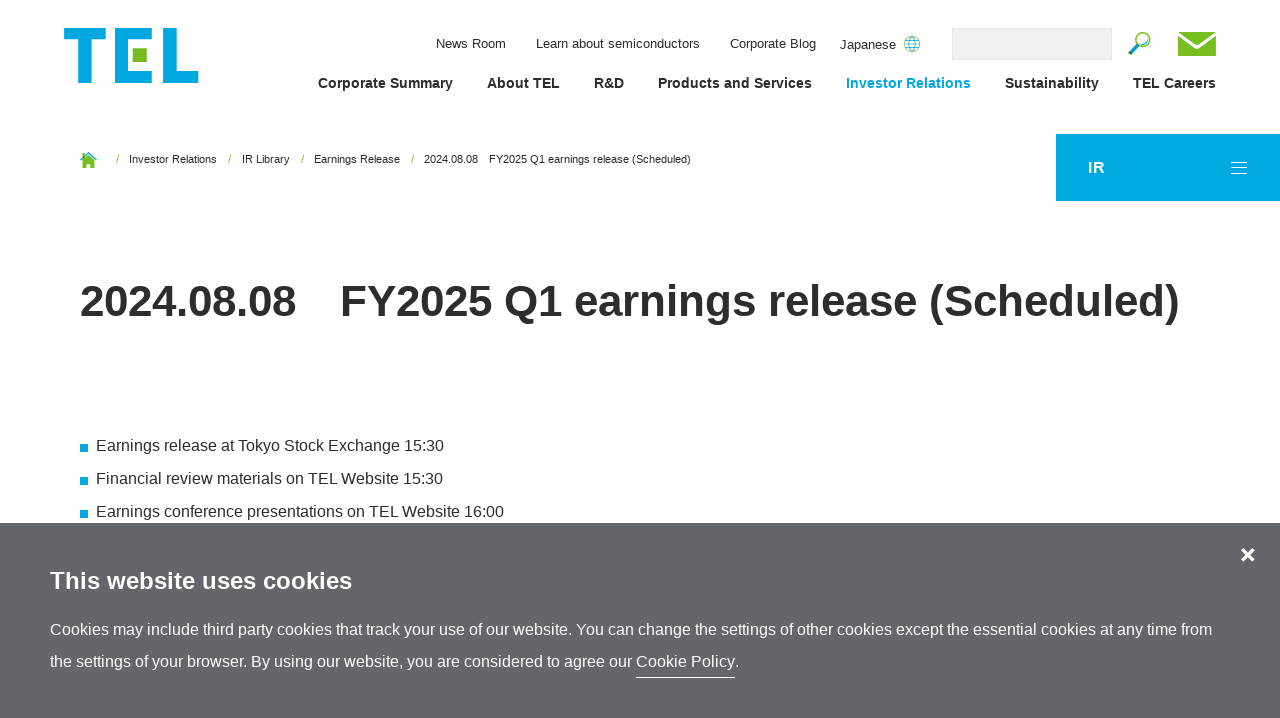

--- FILE ---
content_type: text/html; charset=UTF-8
request_url: https://www.tel.com/ir/library/report/fy2025-q1.html
body_size: 7136
content:
<!doctype html>


<html lang="en">


<head>
<meta charset="utf-8">
<meta http-equiv="X-UA-Compatible" content="IE=edge">
<meta name="viewport" id="viewport" content="width=device-width, initial-scale=1, user-scalable=1, maximum-scale=2">
<meta name="format-detection" content="telephone=no">
<meta name="theme-color" content="#00a9e0">

<title>2024.08.08　FY2025 Q1 earnings release (Scheduled) | Investor Relations | Tokyo Electron Ltd.</title>

<meta name="description" content="">

<!-- og -->
<meta property="og:locale" content="en_US">
<meta property="og:type" content="article">
<meta property="og:site_name" content="Tokyo Electron Ltd.">
<meta property="og:title" content="2024.08.08　FY2025 Q1 earnings release (Scheduled) | Investor Relations | Tokyo Electron Ltd.">
<meta property="og:description" content="">
<meta property="og:url" content="https://www.tel.com/ir/library/report/fy2025-q1.html">
<meta property="og:image" content="https://www.tel.com/irta3a00000001ah-img/irta3a00000001ar.png">
<meta name="twitter:card" content="summary_large_image">
<!-- /og -->

<!-- icon -->
<link rel="icon" href="/irta3a00000001ah-img/favicon.ico">
<link rel="icon" href="/irta3a00000001ah-img/favicon.svg" type="image/svg+xml">
<link rel="apple-touch-icon" href="/irta3a00000001ah-img/irta3a00000001as.png">
<link rel="icon" type="image/png" href="/irta3a00000001ah-img/irta3a00000001at.png">
<!-- /icon -->

<!-- tablet for pc -->
<script>
	useragent = window.navigator.userAgent;
	viewport = document.getElementById("viewport");
	if (useragent.match(/(iPhone|iPod|Android)/i) && useragent.match(/Mobile/i)) {
		viewport.setAttribute("content", "width=device-width, initial-scale=1, user-scalable=0");
	}
	else {
		viewport.setAttribute("content", "width=1280");
	}
</script>
<!-- /tablet for pc -->

<!-- prefetch -->
<link rel="dns-prefetch" href="https://fonts.googleapis.com">
<link rel="dns-prefetch" href="https://fonts.gstatic.com">
<link rel="dns-prefetch" href="https://ajax.googleapis.com">
<link rel="dns-prefetch" href="https://cdnjs.cloudflare.com">
<link rel="dns-prefetch" href="https://cdn.jsdelivr.net">
<!-- /prefetch -->

<!-- stylesheet -->

<link rel="stylesheet" href="https://cdn.jsdelivr.net/npm/destyle.css@3.0.2/destyle.min.css">
<link rel="stylesheet" href="https://fonts.googleapis.com/css2?family=Marck+Script&family=Noto+Sans+JP:wght@300;400;500;700;900&family=Tinos:ital@1&display=swap">
<link rel="stylesheet" href="https://cdn.jsdelivr.net/npm/yakuhanjp@3.4.1/dist/css/yakuhanjp_s-noto.min.css">

	<link rel="stylesheet" href="https://cdnjs.cloudflare.com/ajax/libs/simplebar/5.3.9/simplebar.min.css">
	<link rel="stylesheet" href="https://cdnjs.cloudflare.com/ajax/libs/Swiper/8.0.7/swiper-bundle.min.css">

<link rel="stylesheet" href="/assets/css/style.css">
<link rel="stylesheet" href="/assets/css/cookie.css">

	<link rel="stylesheet" href="/assets/css/parts.css">

	<link rel="stylesheet" href="/assets/css/about.css">

	<link rel="stylesheet" href="/assets/css/rd.css">

		<link rel="stylesheet" href="/assets/css/ir.css">
	
<link rel="stylesheet" href="/assets/css/en.css">

<!-- /stylesheet -->
<script>
    // リファラーをチェック
    var isNaver = document.referrer.includes("naver.com") || document.referrer.includes("search.naver.com");

    // 使用するスクリプトの内容
    var scriptContent = isNaver ? `
        {
            "@context": "http://schema.org",
            "@type": "Organization",
            "url": "https://www.tel.com/",
            "logo": "https://www.tel.com/irta3a00000001ah-img/irta3a00000001an.svg"
            "sameAs": [
                "https://blog.naver.com/tokyoelectronkorea",
                "https://www.facebook.com/TokyoElectronKorea/",
                "https://www.instagram.com/tel_in_korea/"
            ]
        }
    ` : `
        {
            "@context": "https://schema.org",
            "@type": "Organization",
            "url": "https://www.tel.com/",
            "logo": "https://www.tel.com/irta3a00000001ah-img/irta3a00000001an.svg"
        }
    `;

    // <script>要素を作成
    var scriptElement = document.createElement('script');
    scriptElement.type = 'application/ld+json';
    scriptElement.text = scriptContent;

    // DOMに追加
    document.head.appendChild(scriptElement);
</script>
<!-- Google Tag Manager 2023-->
<script>(function(w,d,s,l,i){w[l]=w[l]||[];w[l].push({'gtm.start':
new Date().getTime(),event:'gtm.js'});var f=d.getElementsByTagName(s)[0],
j=d.createElement(s),dl=l!='dataLayer'?'&l='+l:'';j.async=true;j.src=
'https://www.googletagmanager.com/gtm.js?id='+i+dl;f.parentNode.insertBefore(j,f);
})(window,document,'script','dataLayer','GTM-5L5994GH');</script>
<!-- End Google Tag Manager 2023-->



                              <script>!function(e){var n="https://s.go-mpulse.net/boomerang/";if("False"=="True")e.BOOMR_config=e.BOOMR_config||{},e.BOOMR_config.PageParams=e.BOOMR_config.PageParams||{},e.BOOMR_config.PageParams.pci=!0,n="https://s2.go-mpulse.net/boomerang/";if(window.BOOMR_API_key="BD834-VMF4L-V8HQS-A7FT7-X7GRR",function(){function e(){if(!o){var e=document.createElement("script");e.id="boomr-scr-as",e.src=window.BOOMR.url,e.async=!0,i.parentNode.appendChild(e),o=!0}}function t(e){o=!0;var n,t,a,r,d=document,O=window;if(window.BOOMR.snippetMethod=e?"if":"i",t=function(e,n){var t=d.createElement("script");t.id=n||"boomr-if-as",t.src=window.BOOMR.url,BOOMR_lstart=(new Date).getTime(),e=e||d.body,e.appendChild(t)},!window.addEventListener&&window.attachEvent&&navigator.userAgent.match(/MSIE [67]\./))return window.BOOMR.snippetMethod="s",void t(i.parentNode,"boomr-async");a=document.createElement("IFRAME"),a.src="about:blank",a.title="",a.role="presentation",a.loading="eager",r=(a.frameElement||a).style,r.width=0,r.height=0,r.border=0,r.display="none",i.parentNode.appendChild(a);try{O=a.contentWindow,d=O.document.open()}catch(_){n=document.domain,a.src="javascript:var d=document.open();d.domain='"+n+"';void(0);",O=a.contentWindow,d=O.document.open()}if(n)d._boomrl=function(){this.domain=n,t()},d.write("<bo"+"dy onload='document._boomrl();'>");else if(O._boomrl=function(){t()},O.addEventListener)O.addEventListener("load",O._boomrl,!1);else if(O.attachEvent)O.attachEvent("onload",O._boomrl);d.close()}function a(e){window.BOOMR_onload=e&&e.timeStamp||(new Date).getTime()}if(!window.BOOMR||!window.BOOMR.version&&!window.BOOMR.snippetExecuted){window.BOOMR=window.BOOMR||{},window.BOOMR.snippetStart=(new Date).getTime(),window.BOOMR.snippetExecuted=!0,window.BOOMR.snippetVersion=12,window.BOOMR.url=n+"BD834-VMF4L-V8HQS-A7FT7-X7GRR";var i=document.currentScript||document.getElementsByTagName("script")[0],o=!1,r=document.createElement("link");if(r.relList&&"function"==typeof r.relList.supports&&r.relList.supports("preload")&&"as"in r)window.BOOMR.snippetMethod="p",r.href=window.BOOMR.url,r.rel="preload",r.as="script",r.addEventListener("load",e),r.addEventListener("error",function(){t(!0)}),setTimeout(function(){if(!o)t(!0)},3e3),BOOMR_lstart=(new Date).getTime(),i.parentNode.appendChild(r);else t(!1);if(window.addEventListener)window.addEventListener("load",a,!1);else if(window.attachEvent)window.attachEvent("onload",a)}}(),"".length>0)if(e&&"performance"in e&&e.performance&&"function"==typeof e.performance.setResourceTimingBufferSize)e.performance.setResourceTimingBufferSize();!function(){if(BOOMR=e.BOOMR||{},BOOMR.plugins=BOOMR.plugins||{},!BOOMR.plugins.AK){var n=""=="true"?1:0,t="",a="aoekctaxyko7q2lxi2dq-f-10a1fd623-clientnsv4-s.akamaihd.net",i="false"=="true"?2:1,o={"ak.v":"39","ak.cp":"401346","ak.ai":parseInt("252228",10),"ak.ol":"0","ak.cr":8,"ak.ipv":4,"ak.proto":"h2","ak.rid":"4c298fe2","ak.r":51208,"ak.a2":n,"ak.m":"b","ak.n":"essl","ak.bpcip":"3.136.161.0","ak.cport":60466,"ak.gh":"23.209.83.15","ak.quicv":"","ak.tlsv":"tls1.3","ak.0rtt":"","ak.0rtt.ed":"","ak.csrc":"-","ak.acc":"","ak.t":"1769424519","ak.ak":"hOBiQwZUYzCg5VSAfCLimQ==owhuJI9WPNeo+tyT6KKYIAeh/rUqOqhmafpSTih4mAavsh6pIzSJkzU1Wab8flOBQ5JrG71CpgNcjCDSNjc6J5Y1gxgnhV7DFEme8faPy8xSzzCyqZgKVHCHNwvShf+qlOt5fFMOC43IYVT45/9rhzjoSpyTUeAU4q7Ru5vk40c/mHbVtuwuBViLkN+YI1f7fAUE0JbmX1Ekz9VOXgAOuiu8E/dY0gOjL74so4SJa/puRjMPjnHoQi4oC134KMo+0a1msu8Llsx2Z6ZNkXVXvz7ir5sBE1Qh8gzUd7rg/baPlL9yFRNF1Xo+rrQoa+iXKU0WpCOM6QhIcrXV1Mw0BoxUXXAz+NNCKIpRAWpYPDYHN1dvlu7uZ53moxLiM0a/EyJZcNniUh5OMURnTVzqFRHkx6hxAhvPxCZxLHw8NQM=","ak.pv":"148","ak.dpoabenc":"","ak.tf":i};if(""!==t)o["ak.ruds"]=t;var r={i:!1,av:function(n){var t="http.initiator";if(n&&(!n[t]||"spa_hard"===n[t]))o["ak.feo"]=void 0!==e.aFeoApplied?1:0,BOOMR.addVar(o)},rv:function(){var e=["ak.bpcip","ak.cport","ak.cr","ak.csrc","ak.gh","ak.ipv","ak.m","ak.n","ak.ol","ak.proto","ak.quicv","ak.tlsv","ak.0rtt","ak.0rtt.ed","ak.r","ak.acc","ak.t","ak.tf"];BOOMR.removeVar(e)}};BOOMR.plugins.AK={akVars:o,akDNSPreFetchDomain:a,init:function(){if(!r.i){var e=BOOMR.subscribe;e("before_beacon",r.av,null,null),e("onbeacon",r.rv,null,null),r.i=!0}return this},is_complete:function(){return!0}}}}()}(window);</script></head>

<body class="current-general">
	<!-- Google Tag Manager (noscript) 2023-->
<noscript><iframe src="https://www.googletagmanager.com/ns.html?id=GTM-5L5994GH"
height="0" width="0" style="display:none;visibility:hidden"></iframe></noscript>
<!-- End Google Tag Manager (noscript) 2023-->
	<!-- l-wrapper -->
	<div class="l-wrapper">
		
		<!-- p-loading -->
		<div class="p-loading js-loading">
			<div class="p-loading__mask"></div>
			<div class="p-loading__icon">
				<div class="c-loading">
					<span></span><span></span><span></span><span></span><span></span><span></span><span></span><span></span><span></span>
				</div>
			</div>
			<div class="p-loading__label">
				TOKYO ELECTRON LIMITED
			</div>
		</div>
		<!-- /p-loading -->


		<!-- l-header -->
		<header class="l-header">
			<div class="l-header__outer">
				<div class="l-header__inner">
					<div class="l-header__column">
						<div class="l-header__logo">
							<a href="/index.html">
								<img src="/irta3a00000001ah-img/irta3a00000001an.svg" alt="Tokyo Electron Ltd." width="79" height="32">
							</a>
						</div>
						<div class="l-header__nav">
							<div class="c-subnav">
								<ul>
									
										<li>
											

<a href="/news/index.html">

												News Room
											</a>
										</li>
									
										<li>
											

<a href="/aboutsemiconductor/index.html">

												Learn about semiconductors
											</a>
										</li>
									
										<li>
											

<a href="/blog/index.html">

												Corporate Blog
											</a>
										</li>
									
								</ul>
							</div>
	
							<div class="c-language c-language--v2">
								<p class="c-language__label">
									
											<a href="https://www.tel.co.jp/ir/library/report/fy2025-q1.html">
										
										Japanese
										<span class="c-language__icon"></span>
									</a>
								</p>
							</div>
    

							<div class="c-searchbox c-formparts">
								<form id="ss-form1" action="/search/" accept-charset="UTF-8">
  <div class="c-searchbox__inner">
    <label for="ss-query1" class="visually-hidden">Search</label>   
    <input type="text" id="ss-query1" name="query" autocomplete="off" aria-autocomplete="none" class="c-searchbox__text">
    <button type="submit" class="c-searchbox__button">Search</button>
  </div>
</form>
							</div>
							<div class="c-mail">
								

<a href="/contactus/index.html">

									Contact Us
								</a>
							</div>
						</div>
					</div>
				</div>
			</div>
		</header>
		<!-- /l-header -->

		<!-- l-nav -->
		<nav class="l-nav js-nav" data-path="/assets/inc/gnav/gnav.html"></nav>
		<!-- /l-nav -->

		<!-- c-burgermenu -->
		<div class="c-burgermenu js-menu">
			<div class="c-burgermenu__open">
				<span></span>
				<span></span>
				<span></span>
			</div>
			<div class="c-burgermenu__close">
				<span></span>
				<span></span>
			</div>
		</div>
		<!-- /c-burgermenu -->

		<div class="js-guideline"></div>
	
		<!-- l-main -->
		<main class="l-main js-main">
			

<!-- ir__nav -->
<div class="ir__nav__filter"></div>
<div class="ir__nav" id="irNav">
	<div class="ir__nav__btn" id="irNavBtn">
		<p class="ir__nav__btn__text">IR</p>
		<div class="ir__nav__btn__bars">
			<div class="ir__nav__btn__bars--open">
				<span></span>
				<span></span>
				<span></span>
			</div>
			<div class="ir__nav__btn__bars--close">
				<span></span>
				<span></span>
			</div>
		</div>
	</div>

	<div class="ir__nav__menu" id="irNavMenu" data-path="/assets/inc/ir/f3pkth00000005yw.html"></div>
</div>
<!-- /ir__nav -->

			

<script type="application/ld+json">
	{
		"@context": "https://schema.org",
		"@type": "BreadcrumbList",
		"itemListElement": [
			{
				"@type": "ListItem",
				"position": 1,
				"item": {
					"@id": "https://www.tel.com/",
					"name": "Tokyo Electron Ltd."
				}
			},
			{
				"@type": "ListItem",
				"position": 2,
				"item": {
					"@id": "https://www.tel.com/ir/index.html",
					"name": "Investor Relations"
				}
			},
			{
				"@type": "ListItem",
				"position": 3,
				"item": {
					"@id": "https://www.tel.com/ir/library/index.html",
					"name": "IR Library"
				}
			},
			{
				"@type": "ListItem",
				"position": 4,
				"item": {
					"@id": "https://www.tel.com/ir/library/report/index.html",
					"name": "Earnings Release"
				}
			},
			{
				"@type": "ListItem",
				"position": 5,
				"item": {
					"@id": "https://www.tel.com/ir/library/report/fy2025-q1.html",
					"name": "2024.08.08　FY2025 Q1 earnings release (Scheduled)"
				}
			}
		]
	}
</script>

			

<!-- l-breadcrumb -->
<div class="l-breadcrumb">
	<div class="l-breadcrumb__outer">
		<div class="l-breadcrumb__inner">
			<ul>
				<li>

        
					<a href="/index.html" class="u-hover">
						Home
					</a>
            
				</li>

				
					<li>
						<a href="/ir/index.html" class="u-hover">
							Investor Relations
						</a>
					</li>
				
					<li>
						<a href="/ir/library/index.html" class="u-hover">
							IR Library
						</a>
					</li>
				
					<li>
						<a href="/ir/library/report/index.html" class="u-hover">
							Earnings Release
						</a>
					</li>
				

				<li>
					<a href="/ir/library/report/fy2025-q1.html" class="u-hover">
						2024.08.08　FY2025 Q1 earnings release (Scheduled)
					</a>
				</li>
			</ul>
		</div>
	</div>
</div>
<!-- /l-breadcrumb -->

			<!-- l-container -->
			<div class="l-container">
				<div class="l-container__outer">
					<div class="l-container__inner">
						<!-- c-pageheader -->
						

						<div class="c-pageheader js-indicate ">
							<h1 class="c-pageheader__title">2024.08.08　FY2025 Q1 earnings release (Scheduled)</h1>
						</div>
						<!-- /c-pageheader -->

						
								<div class="ir js-indicate">
									<div class="ir__contents">
										

<ul class="c-list">
	
			<li >
				Earnings release at Tokyo Stock Exchange 15:30
				
			</li>
		
			<li >
				Financial review materials on TEL Website 15:30
				
			</li>
		
			<li >
				Earnings conference presentations on TEL Website 16:00
				
			</li>
		
</ul>

	
									</div>
								</div>
							
					</div>
					<!-- /l-container__inner -->
				</div>
				<!-- /l-container__outer -->
			</div>
			<!-- /l-container -->
		</main>
		<!-- /l-main -->
		

<!-- l-footer -->


<footer class="l-footer js-footer ">
	<div class="l-footer__outer">
		<div class="l-footer__inner">
			<div class="l-footer__column l-footer__column--top">
				<div class="l-footer__col">
					
						<div class="p-toplink">
							<ul>
								
										<li>
											

<a href="/corporatesummary/index.html" class="u-hover">

											
												<figure>
													<img src="/irta3a00000001ah-img/pv8va200000018gk.jpg" alt="" width="800" height="160" loading="lazy">
												</figure>
												
													<span>Corporate Summary</span>
												
												</a>
											
										</li>
									
										<li>
											

<a href="/aboutsemiconductor/index.html" class="u-hover">

											
												<figure>
													<img src="/irta3a00000001ah-img/pv8va200000018gu.jpg" alt="" width="800" height="160" loading="lazy">
												</figure>
												
													<span>Learn about semiconductors</span>
												
												</a>
											
										</li>
									
										<li>
											

<a href="/blog/index.html" class="u-hover">

											
												<figure>
													<img src="/irta3a00000001ah-img/v3qept00000001th.png" alt="" width="591" height="131" loading="lazy">
												</figure>
												
													<span>Corporate Blog</span>
												
												</a>
											
										</li>
									
							</ul>
						</div>
					

					<div class="l-footer__langlink">
						
					</div>

					<div class="p-linkset">
						<div class="p-linkset__column">
							
								<div class="p-linkset__col">
									
	<div class="p-linkset__main">
		

<a href="/about/index.html">

			About TEL
		</a>
	</div>
	
		<ul>
			
				<li>
					

<a href="/about/index.html">

						About TEL Top
					</a>
				</li>
			
				<li>
					

<a href="/about/message/index.html">

						CEO's Message
					</a>
				</li>
			
				<li>
					

<a href="/about/ptc/index.html">

						Corporate Principles
					</a>
				</li>
			
				<li>
					

<a href="/about/summary/index.html">

						Company Info
					</a>
				</li>
			
				<li>
					

<a href="/about/milestones/index.html">

						Milestones
					</a>
				</li>
			
				<li>
					

<a href="/about/leader/index.html">

						Leadership
					</a>
				</li>
			
				<li>
					

<a href="/about/cg/index.html">

						Corporate Governance
					</a>
				</li>
			
				<li>
					

<a href="/about/locations/index.html">

						Group Company
					</a>
				</li>
			
				<li>
					

<a href="/about/compliance/index.html">

						Compliance/Code of Ethics
					</a>
				</li>
			
				<li>
					

<a href="/about/riskmanagement/index.html">

						Risk Management
					</a>
				</li>
			
				<li>
					

<a href="/about/diversity-equity-inclusion/index.html">

						Diversity, Equity & Inclusion
					</a>
				</li>
			
				<li>
					

<a href="/about/library/index.html">

						Document Library
					</a>
				</li>
			
		</ul>
	
									
								</div>
							
								<div class="p-linkset__col">
									
	<div class="p-linkset__main">
		

<a href="/rd/index.html">

			R&D
		</a>
	</div>
	
		<ul>
			
				<li>
					

<a href="/rd/index.html">

						R&D Top
					</a>
				</li>
			
				<li>
					

<a href="/rd/base/index.html">

						R&D sites
					</a>
				</li>
			
				<li>
					

<a href="/rd/intellectualproperty/index.html">

						Intellectual Property Management
					</a>
				</li>
			
				<li>
					

<a href="/rd/innovation/index.html">

						Conference presentations
					</a>
				</li>
			
				<li>
					

<a href="/rd/telvc/index.html">

						TEL VENTURE CAPITAL
					</a>
				</li>
			
				<li>
					

<a href="/sustainability/management-foundation/environment/#anc-10">

						E-COMPASS
					</a>
				</li>
			
		</ul>
	
	<div class="p-linkset__main">
		

<a href="/product/index.html">

			Products and Services
		</a>
	</div>
	
		<ul>
			
				<li>
					

<a href="/product/index.html">

						Products and Services Top
					</a>
				</li>
			
				<li>
					

<a href="/product/all/index.html">

						Products
					</a>
				</li>
			
				<li>
					

<a href="/product/service/index.html">

						Services
					</a>
				</li>
			
				<li>
					

<a href="/product/magic/index.html">

						MAGIC
					</a>
				</li>
			
		</ul>
	
									
								</div>
							
								<div class="p-linkset__col">
									
	<div class="p-linkset__main">
		

<a href="/ir/index.html">

			Investor Relations
		</a>
	</div>
	
		<ul>
			
				<li>
					

<a href="/ir/index.html">

						Investor Relations Top
					</a>
				</li>
			
				<li>
					

<a href="/ir/calendar/index.html">

						IR Calendar
					</a>
				</li>
			
				<li>
					

<a href="/ir/policy/index.html">

						Corporate Policy
					</a>
				</li>
			
				<li>
					

<a href="/ir/finance/index.html">

						Financial Information
					</a>
				</li>
			
				<li>
					

<a href="/ir/library/index.html">

						IR Library
					</a>
				</li>
			
				<li>
					

<a href="/ir/stocks/index.html">

						Stock and Bond Information
					</a>
				</li>
			
				<li>
					

<a href="/ir/faq/index.html">

						FAQ
					</a>
				</li>
			
				<li>
					

<a href="/ir/request/index.html">

						Inquiries/Requests for Brochures
					</a>
				</li>
			
				<li>
					

<a href="/ir/notice/index.html">

						IR Site Page Information
					</a>
				</li>
			
		</ul>
	
									
								</div>
							
								<div class="p-linkset__col">
									
	<div class="p-linkset__main">
		

<a href="/sustainability/index.html">

			Sustainability
		</a>
	</div>
	
		<ul>
			
				<li>
					

<a href="/sustainability/index.html">

						Sustainability Top
					</a>
				</li>
			
				<li>
					

<a href="/sustainability/commitment/index.html">

						CEO's Message
					</a>
				</li>
			
				<li>
					

<a href="/sustainability/tel-sustainability/index.html">

						TEL's Sustainability
					</a>
				</li>
			
				<li>
					

<a href="/sustainability/materiality/index.html">

						Material Issues
					</a>
				</li>
			
				<li>
					

<a href="/sustainability/goals-and-results/index.html">

						Goals and Results
					</a>
				</li>
			
				<li>
					

<a href="/sustainability/value-creation-model/index.html">

						Value Creation Model
					</a>
				</li>
			
				<li>
					

<a href="/sustainability/#esg">

						Our Approach to ESG​
					</a>
				</li>
			
				<li>
					

<a href="/ir/library/ar/index.html">

						Integrated Report/Annual Report
					</a>
				</li>
			
				<li>
					

<a href="/sustainability/#tfg01">

						TEL FOR GOOD
					</a>
				</li>
			
				<li>
					

<a href="/sustainability/review/index.html">

						Third-party Recognition
					</a>
				</li>
			
				<li>
					

<a href="/sustainability/related-policy/index.html">

						Related Policy
					</a>
				</li>
			
				<li>
					

<a href="/sustainability/data/index.html">

						Sustainability Data
					</a>
				</li>
			
				<li>
					

<a href="/sustainability/report/index.html">

						Sustainability Archive​
					</a>
				</li>
			
				<li>
					

<a href="/irta3a00000001ah-att/MSA_Statement.pdf" target="_blank" rel="noopener">

						UK Modern Slavery Act 2015 Transparency Statement
					</a>
				</li>
			
		</ul>
	
									
								</div>
							
								<div class="p-linkset__col">
									
	<div class="p-linkset__main">
		

<a href="/news/index.html">

			News Room
		</a>
	</div>
	
	<div class="p-linkset__main">
		

<a href="/news/magazine/index.html">

			Sign up for Alerts
		</a>
	</div>
	
	<div class="p-linkset__main">
		

<a href="/sns/index.html">

			TEL Social Media
		</a>
	</div>
	
	<div class="p-linkset__main">
		

<a href="/careers/index.html">

			TEL Careers
		</a>
	</div>
	
									
										<div class="p-linkset__main p-linkset__main--contact">
											

<a href="/contactus/index.html">

												Contact Us
											</a>
										</div>
									
								</div>
							
						</div>
					</div>
				</div>
				<div class="l-footer__col">
					<div class="p-bannerlink">
						<ul>
							
								<li>
									

<a href="/museum/" target="_blank" rel="noopener">

										<figure>
											<img src="/irta3a00000001ah-img/irta3a00000006p52.jpg" alt="" width="320" height="200" loading="lazy">
										</figure>
										
											<span>Nanotec Museum</span>
										
									</a>
								</li>
							
								<li>
									

<a href="/museum/magazine/" target="_blank" rel="noopener">

										<figure>
											<img src="/irta3a00000001ah-img/hq95qj000000090v2.jpg" alt="" width="320" height="200" loading="lazy">
										</figure>
										
											<span>Telescope Magazine</span>
										
									</a>
								</li>
							
								<li>
									

<a href="/promotion/">

										<figure>
											<img src="/irta3a00000001ah-img/hq95qj00000009152.jpg" alt="" width="320" height="200" loading="lazy">
										</figure>
										
											<span>Creative Library</span>
										
									</a>
								</li>
							
								<li>
									

<a href="/periodic/">

										<figure>
											<img src="/irta3a00000001ah-img/hq95qj000000091f2.jpg" alt="" width="320" height="200" loading="lazy">
										</figure>
										
											<span>Dr. Elements' Periodic Table</span>
										
									</a>
								</li>
							
								<li>
									

<a href="/promotion/gallery/">

										<figure>
											<img src="/irta3a00000001ah-img/hq95qj000000091p2.jpg" alt="" width="317" height="198" loading="lazy">
										</figure>
										
											<span>Art Gallery</span>
										
									</a>
								</li>
							
						</ul>
					</div>
				</div>
			</div>

			<div class="l-footer__column l-footer__column--middle">
				<div class="l-footer__col">
					<div class="p-guidelink">
						<ul>
							
								<li>
									

<a href="/copyright/index.html">

										Site Terms
									</a>
								</li>
							
								<li>
									

<a href="/privacy/index.html">

										Privacy Statement
									</a>
								</li>
							
								<li>
									

<a href="/social_media_policy/index.html">

										Social Media Policy
									</a>
								</li>
							
								<li>
									

<a href="/privacy/cookie-policy/index.html">

										Cookie Policy
									</a>
								</li>
							
						</ul>
					</div>
				</div>
				<div class="l-footer__col">
					<div class="p-snslink">
						<ul>
							<li class="is-twitter">
	<a href="https://twitter.com/TokyoElectron_J" target="_blank" rel="noopener">
		Twitter
	</a>
</li>
<li class="is-facebook">
	<a href="https://www.facebook.com/TokyoElectron/" target="_blank" rel="noopener">
		Facebook
	</a>
</li>
<li class="is-youtube">
	<a href="https://www.youtube.com/channel/UC1KPfiylA8OevAaPc2GHaYw" target="_blank" rel="noopener">
		Youtube
	</a>
</li>
<li class="is-linkedin">
	<a href="https://www.linkedin.com/company/tokyoelectron" target="_blank" rel="noopener">
		Linkedin
	</a>
</li>
<li class="is-wechat">
	<a class="js-barcode-anchor">
		WeChat
	</a>
</li>
<li class="is-naver">
	<a href="https://blog.naver.com/tokyoelectronkorea" target="_blank" rel="noopener">
		NAVER
	</a>
</li>
<li class="is-kakao">
	<a href="https://pf.kakao.com/_xaBxjPn" target="_blank" rel="noopener">
		Kakao Talk
	</a>
</li>
						</ul>
					</div>
				</div>
			</div>

			<div class="l-footer__column l-footer__column--bottom">
				<div class="l-footer__col">
					<div class="l-footer__logo">
						<img src="/irta3a00000001ah-img/irta3a00000001ao.svg" alt="Tokyo Electron Ltd." width="376" height="32" loading="lazy">
					</div>
				</div>
				<div class="l-footer__col">
					<p class="l-footer__copyright">© 1996-2022. Copyright Tokyo Electron Limited. All Rights Reserved.</p>
				</div>
			</div>
		</div>
	</div>
</footer>
<!-- /l-footer -->

<!-- c-pageup -->
<div class="c-pageup js-pageup">
	<div class="c-pageup__inner">
		

		<div class="c-control c-control--arrow is-up "></div>
	</div>
</div>
<!-- /c-pageup -->

<!-- p-barcode -->
<div class="p-barcode js-barcode">
	<div class="p-barcode__mask"></div>
	<div class="p-barcode__main">
		<div class="p-barcode__image">
			<img src="/assets/img/common/bar-code.jpg" alt="" width="344" height="344" loading="lazy">
		</div>
	</div>
</div>
<!-- /p-barcode -->

<!-- cookie -->
<div id="cookie" class="cookie">
	<div class="cookie__wrap">
		<p class="cookie__title">This website uses cookies</p>
		<p class="cookie__text">Cookies may include third party cookies that track your use of our website. You can change the settings of other cookies except the essential cookies at any time from the settings of your browser. By using our website, you are considered to agree our <a class="cookie__text__link" href="/privacy/cookie-policy/">Cookie Policy</a>.</p>
	</div>
	<div class="cookie__close">
		<div class="c-control c-control--close"></div>
	</div>
</div>
<!-- /cookie -->

	</div>
	<!-- /l-wrapper -->
	<!-- script -->
	

<script src="https://cdnjs.cloudflare.com/ajax/libs/Swiper/8.0.7/swiper-bundle.min.js"></script>
<script src="https://cdn.jsdelivr.net/npm/css-browser-selector@0.6.5/css_browser_selector.min.js"></script>

<script src="/assets/js/main.js"></script>

	<script src="https://cdnjs.cloudflare.com/ajax/libs/simplebar/5.3.9/simplebar.min.js"></script>
	<script src="https://cdnjs.cloudflare.com/ajax/libs/jquery.matchHeight/0.7.2/jquery.matchHeight-min.js"></script>
	<script src="/assets/js/jquery.magnific-popup.min.js"></script>

	<script src="/assets/js/ss_suggest_config.js"></script>

<script>
	document.addEventListener('DOMContentLoaded', function() {
		cookieagree();
	});
</script>
<script src="/assets/js/cookie.js"></script>

	<script src="/assets/js/parts.js"></script>

		<script src="/assets/js/ir.js"></script>
	

	<!-- 共通設定＿/body前 -->
	<!-- /script -->
</body>
</html>


--- FILE ---
content_type: text/css
request_url: https://www.tel.com/assets/css/parts.css
body_size: 20557
content:
@charset "UTF-8";
/* ------------------------------------------
パーツページ用
-------------------------------------------- */
.partsheading {
  color: #8031a7;
  font-weight: 700;
}

h2.partsheading {
  margin-top: 190px;
  margin-bottom: 80px;
  font-size: 32px;
  font-weight: 700;
  line-height: 1.5;
}
h2.partsheading::before {
  display: block;
  content: "";
  margin-top: calc((1 - 1.5) * 0.5em);
}
h2.partsheading::after {
  display: block;
  content: "";
  margin-bottom: calc((1 - 1.5) * 0.5em);
}

h3.partsheading {
  margin-top: 120px;
  margin-bottom: 64px;
  font-size: 22px;
  font-weight: 700;
  line-height: 1.5;
}
h3.partsheading::before {
  display: block;
  content: "";
  margin-top: calc((1 - 1.5) * 0.5em);
}
h3.partsheading::after {
  display: block;
  content: "";
  margin-bottom: calc((1 - 1.5) * 0.5em);
}

/* sp */
@media only screen and (max-width: 768px) {
  h2.partsheading {
    margin-top: 120px;
    margin-bottom: 48px;
    font-size: 16px;
    font-weight: 700;
    line-height: 1.5;
  }
  h2.partsheading::before {
    display: block;
    content: "";
    margin-top: calc((1 - 1.5) * 0.5em);
  }
  h2.partsheading::after {
    display: block;
    content: "";
    margin-bottom: calc((1 - 1.5) * 0.5em);
  }
  h3.partsheading {
    margin-top: 80px;
    margin-bottom: 28px;
    font-size: 11px;
  }
}
/* utility
-------------------------------------------- */
.u-en {
  font-family: Arial, sans-serif;
}

.u-left {
  text-align: left;
}

.u-center {
  text-align: center;
}

.u-right {
  text-align: right;
}

.u-small {
  font-size: 14px;
}

.u-pink {
  color: #da1884;
}
.u-pink a:not([class]) {
  position: relative;
  padding-bottom: 3px;
  color: #da1884;
}

/* pc */
@media only screen and (min-width: 769px) {
  .u-right--pc {
    text-align: right;
  }
}
/* sp */
@media only screen and (max-width: 768px) {
  .u-small {
    font-size: 12px;
  }
}
/* fontfamily
-------------------------------------------- */
.tpl-fs-italic {
  font-family: "Tinos", serif;
  font-size: 1.15em;
}

.tpl-fs-script {
  font-family: "Marck Script", cursive;
  font-size: 1.15em;
}

/* heading
-------------------------------------------- */
.heading1 {
  margin-bottom: 124px;
  font-size: 44px;
  font-weight: 700;
  line-height: 1.5;
}

.heading1 + .heading2 {
  margin-top: 0;
}

.heading2 {
  margin-top: 190px;
  margin-bottom: 80px;
  font-size: 40px;
  font-weight: 700;
  line-height: 1.5;
}
.heading2::before {
  display: block;
  content: "";
  margin-top: calc((1 - 1.5) * 0.5em);
}
.heading2::after {
  display: block;
  content: "";
  margin-bottom: calc((1 - 1.5) * 0.5em);
}
.heading2 .c-shoulder {
  margin-bottom: 15px;
  font-size: 16px;
}
.heading2 + .ir__calendar__form__wrap {
  margin-top: -45px;
}

.heading2 + .heading3 {
  margin-top: 0;
}

.heading3 {
  margin-top: 120px;
  margin-bottom: 64px;
  font-size: 32px;
  font-weight: 700;
  line-height: 1.5;
}
.heading3::before {
  display: block;
  content: "";
  margin-top: calc((1 - 1.5) * 0.5em);
}
.heading3::after {
  display: block;
  content: "";
  margin-bottom: calc((1 - 1.5) * 0.5em);
}
.heading3 .c-shoulder {
  margin-bottom: 10px;
  font-size: 16px;
}

.heading3 + .heading4 {
  margin-top: 0;
}

.heading4 {
  margin-top: 80px;
  margin-bottom: 40px;
  font-size: 24px;
  font-weight: 700;
  line-height: 1.5;
}
.heading4::before {
  display: block;
  content: "";
  margin-top: calc((1 - 1.5) * 0.5em);
}
.heading4::after {
  display: block;
  content: "";
  margin-bottom: calc((1 - 1.5) * 0.5em);
}
.heading4 .c-shoulder {
  margin-bottom: 12px;
  font-size: 14px;
}

.heading4 + .heading5 {
  margin-top: 0;
}

.heading5,
.heading6 {
  margin-top: 40px;
  margin-bottom: 16px;
  color: #78be20;
  font-size: 16px;
  font-weight: 700;
  line-height: 1.5;
}
.heading5::before,
.heading6::before {
  display: block;
  content: "";
  margin-top: calc((1 - 1.5) * 0.5em);
}
.heading5::after,
.heading6::after {
  display: block;
  content: "";
  margin-bottom: calc((1 - 1.5) * 0.5em);
}
.heading5 .c-shoulder,
.heading6 .c-shoulder {
  margin-bottom: 12px;
  font-size: 14px;
}

.heading5 + p:not([class]), .heading5 + p.u-left, .heading5 + p.u-center, .heading5 + p.u-right, .heading5 + p.u-right--pc, .heading5 + p.u-small {
  margin-top: 16px;
}

h5.heading2,
h5.heading3,
h5.heading4,
h6.heading2,
h6.heading3,
h6.heading4 {
  color: #2d2d2d;
}

/* sp */
@media only screen and (max-width: 768px) {
  .heading1 {
    margin-bottom: 80px;
    font-size: 30px;
  }
  .heading2 {
    margin-top: 120px;
    margin-bottom: 48px;
    font-size: 27px;
    font-weight: 700;
    line-height: 1.5;
  }
  .heading2::before {
    display: block;
    content: "";
    margin-top: calc((1 - 1.5) * 0.5em);
  }
  .heading2::after {
    display: block;
    content: "";
    margin-bottom: calc((1 - 1.5) * 0.5em);
  }
  .heading2 .c-shoulder {
    margin-bottom: 12px;
    font-size: 12px;
  }
  .heading2 + p {
    margin-top: 60px;
  }
  .heading2 + .ir__calendar__form__wrap {
    margin-top: -24px;
  }
  .heading2 + .heading3 {
    margin-top: 0;
  }
  .heading3 {
    margin-top: 80px;
    margin-bottom: 28px;
    font-size: 20px;
  }
  .heading3 .c-shoulder {
    margin-bottom: 10px;
    font-size: 12px;
  }
  .heading3 + p {
    margin-top: 32px;
  }
  .heading3 + .heading4 {
    margin-top: 0;
  }
  .heading4 {
    margin-top: 60px;
    margin-bottom: 24px;
    font-size: 16px;
  }
  .heading4 .c-shoulder {
    margin-bottom: 8px;
    font-size: 11px;
  }
  .heading4 + p {
    margin-top: 28px;
  }
  .heading4 + .heading5 {
    margin-top: 0;
  }
  .heading5,
.heading6 {
    margin-top: 40px;
    margin-bottom: 16px;
    font-size: 12px;
  }
  .heading5 .c-shoulder,
.heading6 .c-shoulder {
    margin-bottom: 8px;
    font-size: 11px;
  }
  .heading5 + p,
.heading6 + p {
    margin-top: 20px;
  }
}
/* shoulder heading
-------------------------------------------- */
.c-shoulder {
  display: block;
  color: #2d2d2d;
  font-weight: 700;
  line-height: 1.5;
}

/* number heading
-------------------------------------------- */
.c-numberheading {
  position: relative;
  margin-top: 64px;
  margin-bottom: 32px;
  font-weight: 700;
  color: #2d2d2d;
}
* + .c-numberheading {
  margin-top: 60px;
}
.c-numberheading span {
  position: absolute;
  left: 0;
  display: inline-block;
}
.c-numberheading + p {
  margin-top: 20px;
}

h2.c-numberheading,
.c-numberheading.heading2 {
  padding-left: 74px;
  font-size: 40px;
  font-weight: 700;
  line-height: 1.5;
}
h2.c-numberheading::before,
.c-numberheading.heading2::before {
  display: block;
  content: "";
  margin-top: calc((1 - 1.5) * 0.5em);
}
h2.c-numberheading::after,
.c-numberheading.heading2::after {
  display: block;
  content: "";
  margin-bottom: calc((1 - 1.5) * 0.5em);
}
h2.c-numberheading:first-child,
.c-numberheading.heading2:first-child {
  margin-top: 0;
}
h2.c-numberheading span,
.c-numberheading.heading2 span {
  width: 74px;
}
h2.c-numberheading + p,
.c-numberheading.heading2 + p {
  margin-left: 74px;
}

h3.c-numberheading,
.c-numberheading.heading3 {
  padding-left: 64px;
  font-size: 32px;
  font-weight: 700;
  line-height: 1.5;
}
h3.c-numberheading::before,
.c-numberheading.heading3::before {
  display: block;
  content: "";
  margin-top: calc((1 - 1.5) * 0.5em);
}
h3.c-numberheading::after,
.c-numberheading.heading3::after {
  display: block;
  content: "";
  margin-bottom: calc((1 - 1.5) * 0.5em);
}
h3.c-numberheading:first-child,
.c-numberheading.heading3:first-child {
  margin-top: 0;
}
h3.c-numberheading span,
.c-numberheading.heading3 span {
  width: 64px;
  font-size: 40px;
  margin-top: -0.1em;
}
h3.c-numberheading + p,
.c-numberheading.heading3 + p {
  margin-left: 64px;
}

h3.c-numberheading.heading3,
h3.c-numberheading.heading4,
h3.c-numberheading.heading5,
h3.c-numberheading.heading6 {
  padding-left: 64px;
}
h3.c-numberheading.heading3 span,
h3.c-numberheading.heading4 span,
h3.c-numberheading.heading5 span,
h3.c-numberheading.heading6 span {
  width: 64px;
  font-size: 40px;
}

h3.c-numberheading.heading3 span {
  margin-top: -0.1em;
}

h3.c-numberheading.heading4 span {
  margin-top: -0.3em;
}

h3.c-numberheading.heading5 span {
  margin-top: -0.4em;
}

h3.c-numberheading.heading6 span {
  margin-top: -0.4em;
}

h4.c-numberheading,
.c-numberheading.heading4 {
  padding-left: 46px;
  font-size: 24px;
  font-weight: 700;
  line-height: 1.5;
}
h4.c-numberheading::before,
.c-numberheading.heading4::before {
  display: block;
  content: "";
  margin-top: calc((1 - 1.5) * 0.5em);
}
h4.c-numberheading::after,
.c-numberheading.heading4::after {
  display: block;
  content: "";
  margin-bottom: calc((1 - 1.5) * 0.5em);
}
h4.c-numberheading:first-child,
.c-numberheading.heading4:first-child {
  margin-top: 0;
}
h4.c-numberheading span,
.c-numberheading.heading4 span {
  width: 46px;
  margin-top: 0.05em;
}
h4.c-numberheading + p,
.c-numberheading.heading4 + p {
  margin-left: 46px;
}

h5.c-numberheading,
.c-numberheading.heading5,
h6.c-numberheading,
.c-numberheading.heading6 {
  padding-left: 32px;
  font-size: 16px;
  font-weight: 700;
  line-height: 1.5;
}
h5.c-numberheading::before,
.c-numberheading.heading5::before,
h6.c-numberheading::before,
.c-numberheading.heading6::before {
  display: block;
  content: "";
  margin-top: calc((1 - 1.5) * 0.5em);
}
h5.c-numberheading::after,
.c-numberheading.heading5::after,
h6.c-numberheading::after,
.c-numberheading.heading6::after {
  display: block;
  content: "";
  margin-bottom: calc((1 - 1.5) * 0.5em);
}
h5.c-numberheading:first-child,
.c-numberheading.heading5:first-child,
h6.c-numberheading:first-child,
.c-numberheading.heading6:first-child {
  margin-top: 0;
}
h5.c-numberheading span,
.c-numberheading.heading5 span,
h6.c-numberheading span,
.c-numberheading.heading6 span {
  width: 32px;
  margin-top: 0.15em;
}
h5.c-numberheading + p,
.c-numberheading.heading5 + p,
h6.c-numberheading + p,
.c-numberheading.heading6 + p {
  margin-left: 32px;
}

/* sp */
@media only screen and (max-width: 768px) {
  .c-numberheading {
    position: relative;
    margin-top: 40px;
    margin-bottom: 20px;
  }
  * + .c-numberheading {
    margin-top: 40px;
  }
  .c-numberheading span {
    display: block;
    position: relative;
  }
  .c-numberheading + p {
    margin-top: 16px;
  }
  h2.c-numberheading,
.c-numberheading.heading2 {
    padding-left: 0;
    font-size: 27px;
  }
  h2.c-numberheading span,
.c-numberheading.heading2 span {
    width: auto;
  }
  h2.c-numberheading + p,
.c-numberheading.heading2 + p {
    margin-left: 0;
  }
  h3.c-numberheading,
.c-numberheading.heading3 {
    padding-left: 0;
    font-size: 20px;
  }
  h3.c-numberheading span,
.c-numberheading.heading3 span {
    width: auto;
    margin-top: 0;
    font-size: 30px;
  }
  h3.c-numberheading + p,
.c-numberheading.heading3 + p {
    margin-left: 0;
  }
  h3.c-numberheading.heading3,
h3.c-numberheading.heading4,
h3.c-numberheading.heading5,
h3.c-numberheading.heading6 {
    padding-left: 0;
  }
  h3.c-numberheading.heading3 span,
h3.c-numberheading.heading4 span,
h3.c-numberheading.heading5 span,
h3.c-numberheading.heading6 span {
    width: auto;
    font-size: 30px;
  }
  h3.c-numberheading.heading3 span {
    margin-top: 0;
  }
  h3.c-numberheading.heading4 span {
    margin-top: 0;
  }
  h3.c-numberheading.heading5 span {
    margin-top: 0;
  }
  h3.c-numberheading.heading6 span {
    margin-top: 0;
  }
  h4.c-numberheading,
.c-numberheading.heading4 {
    padding-left: 0;
    font-size: 16px;
  }
  h4.c-numberheading:first-child,
.c-numberheading.heading4:first-child {
    margin-top: 0;
  }
  h4.c-numberheading span,
.c-numberheading.heading4 span {
    width: auto;
  }
  h4.c-numberheading + p,
.c-numberheading.heading4 + p {
    margin-left: 0;
  }
  h5.c-numberheading,
.c-numberheading.heading5,
h6.c-numberheading,
.c-numberheading.heading6 {
    padding-left: 0;
    font-size: 12px;
  }
  h5.c-numberheading:first-child,
.c-numberheading.heading5:first-child,
h6.c-numberheading:first-child,
.c-numberheading.heading6:first-child {
    margin-top: 0;
  }
  h5.c-numberheading span,
.c-numberheading.heading5 span,
h6.c-numberheading span,
.c-numberheading.heading6 span {
    width: auto;
  }
  h5.c-numberheading + p,
.c-numberheading.heading5 + p,
h6.c-numberheading + p,
.c-numberheading.heading6 + p {
    margin-left: 0;
  }
}
/* catchphrase
-------------------------------------------- */
.c-catchphrase {
  margin-top: 40px;
  font-size: 24px;
  font-weight: 700;
  line-height: 1.83;
}
.c-catchphrase::before {
  display: block;
  content: "";
  margin-top: calc((1 - 1.83) * 0.5em);
}
.c-catchphrase::after {
  display: block;
  content: "";
  margin-bottom: calc((1 - 1.83) * 0.5em);
}
.c-catchphrase.u-center, .c-catchphrase.u-right, .c-catchphrase.u-right--pc {
  line-height: 1.83;
}
.c-catchphrase.u-center::before, .c-catchphrase.u-right::before, .c-catchphrase.u-right--pc::before {
  display: block;
  content: "";
  margin-top: calc((1 - 1.83) * 0.5em);
}
.c-catchphrase.u-center::after, .c-catchphrase.u-right::after, .c-catchphrase.u-right--pc::after {
  display: block;
  content: "";
  margin-bottom: calc((1 - 1.83) * 0.5em);
}
.c-catchphrase::first-child {
  margin-top: 0;
}
.c-catchphrase::last-child {
  margin-bottom: 0;
}
.c-catchphrase + p:not([class]),
.c-catchphrase p.u-left,
.c-catchphrase p.u-right,
.c-catchphrase p.u-right--pc,
.c-catchphrase p.u-center,
.c-catchphrase p.c-note,
.c-catchphrase p.c-notenum {
  margin-top: 30px;
}

/* sp */
@media only screen and (max-width: 768px) {
  .c-catchphrase {
    font-size: 16px;
  }
  .c-catchphrase.u-left, .c-catchphrase.u-center, .c-catchphrase.u-right, .c-catchphrase.u-right--pc {
    font-size: 16px;
  }
}
/* paragraph
-------------------------------------------- */
p:not([class]),
p.u-left,
p.u-center,
p.u-right,
p.u-right--pc,
p.u-small {
  margin-top: 40px;
  line-height: 2.31;
}
p:not([class])::before,
p.u-left::before,
p.u-center::before,
p.u-right::before,
p.u-right--pc::before,
p.u-small::before {
  display: block;
  content: "";
  margin-top: calc((1 - 2.31) * 0.5em);
}
p:not([class])::after,
p.u-left::after,
p.u-center::after,
p.u-right::after,
p.u-right--pc::after,
p.u-small::after {
  display: block;
  content: "";
  margin-bottom: calc((1 - 2.31) * 0.5em);
}
p:not([class]) + p:not([class]), p:not([class]) + .u-small,
p:not([class]) + p.u-left,
p.u-left + .u-small,
p:not([class]) + p.u-center,
p.u-center + .u-small,
p:not([class]) + p.u-right,
p.u-right + .u-small,
p:not([class]) + p.u-right--pc,
p.u-right--pc + .u-small,
p:not([class]) + p.u-small,
p.u-small + .u-small,
p.u-left + p:not([class]),
p.u-left + p.u-left,
p.u-left + p.u-center,
p.u-left + p.u-right,
p.u-left + p.u-right--pc,
p.u-left + p.u-small,
p.u-center + p:not([class]),
p.u-center + p.u-left,
p.u-center + p.u-center,
p.u-center + p.u-right,
p.u-center + p.u-right--pc,
p.u-center + p.u-small,
p.u-right + p:not([class]),
p.u-right + p.u-left,
p.u-right + p.u-center,
p.u-right + p.u-right,
p.u-right + p.u-right--pc,
p.u-right + p.u-small,
p.u-right--pc + p:not([class]),
p.u-right--pc + p.u-left,
p.u-right--pc + p.u-center,
p.u-right--pc + p.u-right,
p.u-right--pc + p.u-right--pc,
p.u-right--pc + p.u-small,
p.u-small + p:not([class]),
p.u-small + p.u-left,
p.u-small + p.u-center,
p.u-small + p.u-right,
p.u-small + p.u-right--pc,
p.u-small + p.u-small {
  margin-top: 30px;
}

/* sp */
@media only screen and (max-width: 768px) {
  p:not([class]),
p.u-left,
p.u-center,
p.u-right,
p.u-right--pc,
p.u-small {
    margin-top: 35px;
    font-size: 12px;
  }
  p:not([class]) + p:not([class]),
p:not([class]) + p.u-left,
p:not([class]) + p.u-center,
p:not([class]) + p.u-right,
p:not([class]) + p.u-right--pc,
p:not([class]) + p.u-small,
p.u-left + p:not([class]),
p.u-left + p.u-left,
p.u-left + p.u-center,
p.u-left + p.u-right,
p.u-left + p.u-right--pc,
p.u-left + p.u-small,
p.u-center + p:not([class]),
p.u-center + p.u-left,
p.u-center + p.u-center,
p.u-center + p.u-right,
p.u-center + p.u-right--pc,
p.u-center + p.u-small,
p.u-right + p:not([class]),
p.u-right + p.u-left,
p.u-right + p.u-center,
p.u-right + p.u-right,
p.u-right + p.u-right--pc,
p.u-right + p.u-small,
p.u-right--pc + p:not([class]),
p.u-right--pc + p.u-left,
p.u-right--pc + p.u-center,
p.u-right--pc + p.u-right,
p.u-right--pc + p.u-right--pc,
p.u-right--pc + p.u-small,
p.u-small + p:not([class]),
p.u-small + p.u-left,
p.u-small + p.u-center,
p.u-small + p.u-right,
p.u-small + p.u-right--pc,
p.u-small + p.u-small {
    margin-top: 30px;
  }
}
/* c-note & c-notenum
-------------------------------------------- */
p:not(.c-note):not(.c-notenum) + .c-note,
p:not(.c-note):not(.c-notenum) + .c-notenum {
  margin-top: 35px;
}

*:not(.c-note):not(.c-notenum):not(.scroll) + .c-note,
*:not(.c-note):not(.c-notenum):not(.scroll) + .c-notenum {
  margin-top: 40px;
}

.scroll + .c-note,
.scroll + .c-notenum {
  margin-top: 25px;
}

.c-note,
.c-notenum {
  position: relative;
  font-size: 14px;
  line-height: 2;
}
.c-note::before,
.c-notenum::before {
  display: block;
  position: absolute;
  top: 0;
  left: 0;
}
.c-note + .c-note,
.c-note + .c-notenum,
.c-notenum + .c-note,
.c-notenum + .c-notenum {
  margin-top: 10px;
}

.c-note {
  padding-left: 0.75em;
}
.c-note::before {
  content: "*";
}

.c-notenum {
  padding-left: 2em;
}
.c-notenum::before {
  content: "*" attr(data-num);
}

/* sp */
@media only screen and (max-width: 768px) {
  p:not(.c-note):not(.c-notenum) + .c-note,
p:not(.c-note):not(.c-notenum) + .c-notenum {
    margin-top: 30px;
  }
  *:not(.c-note):not(.c-notenum):not(.scroll) + .c-note,
*:not(.c-note):not(.c-notenum):not(.scroll) + .c-notenum {
    margin-top: 35px;
  }
  .scroll + .c-note,
.scroll + .c-notenum {
    margin-top: 25px;
  }
  .c-note,
.c-notenum {
    font-size: 11px;
  }
}
/* a
-------------------------------------------- */
p a:not([class]),
.c-list a:not([class]),
.c-wysiwyg ul a:not([class]),
.c-wysiwyg ol a:not([class]),
.c-dl a:not([class]),
table a:not([class]) {
  position: relative;
  padding-bottom: 3px;
  color: #00a9e0;
}
p a[target=_blank]:not(.c-textlinkicon),
.c-list a[target=_blank]:not(.c-textlinkicon),
.c-wysiwyg ul a[target=_blank]:not(.c-textlinkicon),
.c-wysiwyg ol a[target=_blank]:not(.c-textlinkicon),
.c-dl a[target=_blank]:not(.c-textlinkicon),
table a[target=_blank]:not(.c-textlinkicon) {
  margin-right: 40px;
}
p a[target=_blank]:not(.c-textlinkicon)::after,
.c-list a[target=_blank]:not(.c-textlinkicon)::after,
.c-wysiwyg ul a[target=_blank]:not(.c-textlinkicon)::after,
.c-wysiwyg ol a[target=_blank]:not(.c-textlinkicon)::after,
.c-dl a[target=_blank]:not(.c-textlinkicon)::after,
table a[target=_blank]:not(.c-textlinkicon)::after {
  position: absolute;
  bottom: 4px;
  display: inline-block;
  width: 16px;
  height: 16px;
  margin: 0 16px 0 8px;
  background-image: url(../img/common/ic_blank.svg);
  background-repeat: no-repeat;
  background-size: 16px 32px;
  content: "";
}
p a[target=_blank]:not(.c-textlinkicon)[href^="https://goo.gl/maps/"], p a[target=_blank]:not(.c-textlinkicon)[href^="https://www.google.co.jp/maps/"], p a[target=_blank]:not(.c-textlinkicon)[href^="https://www.google.com/maps/"],
.c-list a[target=_blank]:not(.c-textlinkicon)[href^="https://goo.gl/maps/"],
.c-list a[target=_blank]:not(.c-textlinkicon)[href^="https://www.google.co.jp/maps/"],
.c-list a[target=_blank]:not(.c-textlinkicon)[href^="https://www.google.com/maps/"],
.c-wysiwyg ul a[target=_blank]:not(.c-textlinkicon)[href^="https://goo.gl/maps/"],
.c-wysiwyg ul a[target=_blank]:not(.c-textlinkicon)[href^="https://www.google.co.jp/maps/"],
.c-wysiwyg ul a[target=_blank]:not(.c-textlinkicon)[href^="https://www.google.com/maps/"],
.c-wysiwyg ol a[target=_blank]:not(.c-textlinkicon)[href^="https://goo.gl/maps/"],
.c-wysiwyg ol a[target=_blank]:not(.c-textlinkicon)[href^="https://www.google.co.jp/maps/"],
.c-wysiwyg ol a[target=_blank]:not(.c-textlinkicon)[href^="https://www.google.com/maps/"],
.c-dl a[target=_blank]:not(.c-textlinkicon)[href^="https://goo.gl/maps/"],
.c-dl a[target=_blank]:not(.c-textlinkicon)[href^="https://www.google.co.jp/maps/"],
.c-dl a[target=_blank]:not(.c-textlinkicon)[href^="https://www.google.com/maps/"],
table a[target=_blank]:not(.c-textlinkicon)[href^="https://goo.gl/maps/"],
table a[target=_blank]:not(.c-textlinkicon)[href^="https://www.google.co.jp/maps/"],
table a[target=_blank]:not(.c-textlinkicon)[href^="https://www.google.com/maps/"] {
  margin-right: 40px;
}
p a[target=_blank]:not(.c-textlinkicon)[href^="https://goo.gl/maps/"]:after, p a[target=_blank]:not(.c-textlinkicon)[href^="https://www.google.co.jp/maps/"]:after, p a[target=_blank]:not(.c-textlinkicon)[href^="https://www.google.com/maps/"]:after,
.c-list a[target=_blank]:not(.c-textlinkicon)[href^="https://goo.gl/maps/"]:after,
.c-list a[target=_blank]:not(.c-textlinkicon)[href^="https://www.google.co.jp/maps/"]:after,
.c-list a[target=_blank]:not(.c-textlinkicon)[href^="https://www.google.com/maps/"]:after,
.c-wysiwyg ul a[target=_blank]:not(.c-textlinkicon)[href^="https://goo.gl/maps/"]:after,
.c-wysiwyg ul a[target=_blank]:not(.c-textlinkicon)[href^="https://www.google.co.jp/maps/"]:after,
.c-wysiwyg ul a[target=_blank]:not(.c-textlinkicon)[href^="https://www.google.com/maps/"]:after,
.c-wysiwyg ol a[target=_blank]:not(.c-textlinkicon)[href^="https://goo.gl/maps/"]:after,
.c-wysiwyg ol a[target=_blank]:not(.c-textlinkicon)[href^="https://www.google.co.jp/maps/"]:after,
.c-wysiwyg ol a[target=_blank]:not(.c-textlinkicon)[href^="https://www.google.com/maps/"]:after,
.c-dl a[target=_blank]:not(.c-textlinkicon)[href^="https://goo.gl/maps/"]:after,
.c-dl a[target=_blank]:not(.c-textlinkicon)[href^="https://www.google.co.jp/maps/"]:after,
.c-dl a[target=_blank]:not(.c-textlinkicon)[href^="https://www.google.com/maps/"]:after,
table a[target=_blank]:not(.c-textlinkicon)[href^="https://goo.gl/maps/"]:after,
table a[target=_blank]:not(.c-textlinkicon)[href^="https://www.google.co.jp/maps/"]:after,
table a[target=_blank]:not(.c-textlinkicon)[href^="https://www.google.com/maps/"]:after {
  bottom: 1px;
  width: 16px;
  height: 20px;
  background-image: url(../img/common/ic_googlemap.svg);
  background-size: 16px 20px;
}
p a[target=_blank]:not(.c-textlinkicon)[href$=".pdf"], p a[target=_blank]:not(.c-textlinkicon)[href$=".doc"], p a[target=_blank]:not(.c-textlinkicon)[href$=".docx"], p a[target=_blank]:not(.c-textlinkicon)[href$=".ppt"], p a[target=_blank]:not(.c-textlinkicon)[href$=".pptx"], p a[target=_blank]:not(.c-textlinkicon)[href$=".xls"], p a[target=_blank]:not(.c-textlinkicon)[href$=".xlsx"], p a[target=_blank]:not(.c-textlinkicon)[href$=".zip"],
.c-list a[target=_blank]:not(.c-textlinkicon)[href$=".pdf"],
.c-list a[target=_blank]:not(.c-textlinkicon)[href$=".doc"],
.c-list a[target=_blank]:not(.c-textlinkicon)[href$=".docx"],
.c-list a[target=_blank]:not(.c-textlinkicon)[href$=".ppt"],
.c-list a[target=_blank]:not(.c-textlinkicon)[href$=".pptx"],
.c-list a[target=_blank]:not(.c-textlinkicon)[href$=".xls"],
.c-list a[target=_blank]:not(.c-textlinkicon)[href$=".xlsx"],
.c-list a[target=_blank]:not(.c-textlinkicon)[href$=".zip"],
.c-wysiwyg ul a[target=_blank]:not(.c-textlinkicon)[href$=".pdf"],
.c-wysiwyg ul a[target=_blank]:not(.c-textlinkicon)[href$=".doc"],
.c-wysiwyg ul a[target=_blank]:not(.c-textlinkicon)[href$=".docx"],
.c-wysiwyg ul a[target=_blank]:not(.c-textlinkicon)[href$=".ppt"],
.c-wysiwyg ul a[target=_blank]:not(.c-textlinkicon)[href$=".pptx"],
.c-wysiwyg ul a[target=_blank]:not(.c-textlinkicon)[href$=".xls"],
.c-wysiwyg ul a[target=_blank]:not(.c-textlinkicon)[href$=".xlsx"],
.c-wysiwyg ul a[target=_blank]:not(.c-textlinkicon)[href$=".zip"],
.c-wysiwyg ol a[target=_blank]:not(.c-textlinkicon)[href$=".pdf"],
.c-wysiwyg ol a[target=_blank]:not(.c-textlinkicon)[href$=".doc"],
.c-wysiwyg ol a[target=_blank]:not(.c-textlinkicon)[href$=".docx"],
.c-wysiwyg ol a[target=_blank]:not(.c-textlinkicon)[href$=".ppt"],
.c-wysiwyg ol a[target=_blank]:not(.c-textlinkicon)[href$=".pptx"],
.c-wysiwyg ol a[target=_blank]:not(.c-textlinkicon)[href$=".xls"],
.c-wysiwyg ol a[target=_blank]:not(.c-textlinkicon)[href$=".xlsx"],
.c-wysiwyg ol a[target=_blank]:not(.c-textlinkicon)[href$=".zip"],
.c-dl a[target=_blank]:not(.c-textlinkicon)[href$=".pdf"],
.c-dl a[target=_blank]:not(.c-textlinkicon)[href$=".doc"],
.c-dl a[target=_blank]:not(.c-textlinkicon)[href$=".docx"],
.c-dl a[target=_blank]:not(.c-textlinkicon)[href$=".ppt"],
.c-dl a[target=_blank]:not(.c-textlinkicon)[href$=".pptx"],
.c-dl a[target=_blank]:not(.c-textlinkicon)[href$=".xls"],
.c-dl a[target=_blank]:not(.c-textlinkicon)[href$=".xlsx"],
.c-dl a[target=_blank]:not(.c-textlinkicon)[href$=".zip"],
table a[target=_blank]:not(.c-textlinkicon)[href$=".pdf"],
table a[target=_blank]:not(.c-textlinkicon)[href$=".doc"],
table a[target=_blank]:not(.c-textlinkicon)[href$=".docx"],
table a[target=_blank]:not(.c-textlinkicon)[href$=".ppt"],
table a[target=_blank]:not(.c-textlinkicon)[href$=".pptx"],
table a[target=_blank]:not(.c-textlinkicon)[href$=".xls"],
table a[target=_blank]:not(.c-textlinkicon)[href$=".xlsx"],
table a[target=_blank]:not(.c-textlinkicon)[href$=".zip"] {
  margin-right: 64px;
}
p a[target=_blank]:not(.c-textlinkicon)[href$=".pdf"]::after, p a[target=_blank]:not(.c-textlinkicon)[href$=".doc"]::after, p a[target=_blank]:not(.c-textlinkicon)[href$=".docx"]::after, p a[target=_blank]:not(.c-textlinkicon)[href$=".ppt"]::after, p a[target=_blank]:not(.c-textlinkicon)[href$=".pptx"]::after, p a[target=_blank]:not(.c-textlinkicon)[href$=".xls"]::after, p a[target=_blank]:not(.c-textlinkicon)[href$=".xlsx"]::after, p a[target=_blank]:not(.c-textlinkicon)[href$=".zip"]::after,
.c-list a[target=_blank]:not(.c-textlinkicon)[href$=".pdf"]::after,
.c-list a[target=_blank]:not(.c-textlinkicon)[href$=".doc"]::after,
.c-list a[target=_blank]:not(.c-textlinkicon)[href$=".docx"]::after,
.c-list a[target=_blank]:not(.c-textlinkicon)[href$=".ppt"]::after,
.c-list a[target=_blank]:not(.c-textlinkicon)[href$=".pptx"]::after,
.c-list a[target=_blank]:not(.c-textlinkicon)[href$=".xls"]::after,
.c-list a[target=_blank]:not(.c-textlinkicon)[href$=".xlsx"]::after,
.c-list a[target=_blank]:not(.c-textlinkicon)[href$=".zip"]::after,
.c-wysiwyg ul a[target=_blank]:not(.c-textlinkicon)[href$=".pdf"]::after,
.c-wysiwyg ul a[target=_blank]:not(.c-textlinkicon)[href$=".doc"]::after,
.c-wysiwyg ul a[target=_blank]:not(.c-textlinkicon)[href$=".docx"]::after,
.c-wysiwyg ul a[target=_blank]:not(.c-textlinkicon)[href$=".ppt"]::after,
.c-wysiwyg ul a[target=_blank]:not(.c-textlinkicon)[href$=".pptx"]::after,
.c-wysiwyg ul a[target=_blank]:not(.c-textlinkicon)[href$=".xls"]::after,
.c-wysiwyg ul a[target=_blank]:not(.c-textlinkicon)[href$=".xlsx"]::after,
.c-wysiwyg ul a[target=_blank]:not(.c-textlinkicon)[href$=".zip"]::after,
.c-wysiwyg ol a[target=_blank]:not(.c-textlinkicon)[href$=".pdf"]::after,
.c-wysiwyg ol a[target=_blank]:not(.c-textlinkicon)[href$=".doc"]::after,
.c-wysiwyg ol a[target=_blank]:not(.c-textlinkicon)[href$=".docx"]::after,
.c-wysiwyg ol a[target=_blank]:not(.c-textlinkicon)[href$=".ppt"]::after,
.c-wysiwyg ol a[target=_blank]:not(.c-textlinkicon)[href$=".pptx"]::after,
.c-wysiwyg ol a[target=_blank]:not(.c-textlinkicon)[href$=".xls"]::after,
.c-wysiwyg ol a[target=_blank]:not(.c-textlinkicon)[href$=".xlsx"]::after,
.c-wysiwyg ol a[target=_blank]:not(.c-textlinkicon)[href$=".zip"]::after,
.c-dl a[target=_blank]:not(.c-textlinkicon)[href$=".pdf"]::after,
.c-dl a[target=_blank]:not(.c-textlinkicon)[href$=".doc"]::after,
.c-dl a[target=_blank]:not(.c-textlinkicon)[href$=".docx"]::after,
.c-dl a[target=_blank]:not(.c-textlinkicon)[href$=".ppt"]::after,
.c-dl a[target=_blank]:not(.c-textlinkicon)[href$=".pptx"]::after,
.c-dl a[target=_blank]:not(.c-textlinkicon)[href$=".xls"]::after,
.c-dl a[target=_blank]:not(.c-textlinkicon)[href$=".xlsx"]::after,
.c-dl a[target=_blank]:not(.c-textlinkicon)[href$=".zip"]::after,
table a[target=_blank]:not(.c-textlinkicon)[href$=".pdf"]::after,
table a[target=_blank]:not(.c-textlinkicon)[href$=".doc"]::after,
table a[target=_blank]:not(.c-textlinkicon)[href$=".docx"]::after,
table a[target=_blank]:not(.c-textlinkicon)[href$=".ppt"]::after,
table a[target=_blank]:not(.c-textlinkicon)[href$=".pptx"]::after,
table a[target=_blank]:not(.c-textlinkicon)[href$=".xls"]::after,
table a[target=_blank]:not(.c-textlinkicon)[href$=".xlsx"]::after,
table a[target=_blank]:not(.c-textlinkicon)[href$=".zip"]::after {
  display: inline-block;
  width: 40px;
  height: 18px;
  margin: 0 16px 0 8px;
  background-repeat: no-repeat;
  background-size: 40px 36px;
  content: "";
}
p a[target=_blank]:not(.c-textlinkicon)[href$=".pdf"]::after,
.c-list a[target=_blank]:not(.c-textlinkicon)[href$=".pdf"]::after,
.c-wysiwyg ul a[target=_blank]:not(.c-textlinkicon)[href$=".pdf"]::after,
.c-wysiwyg ol a[target=_blank]:not(.c-textlinkicon)[href$=".pdf"]::after,
.c-dl a[target=_blank]:not(.c-textlinkicon)[href$=".pdf"]::after,
table a[target=_blank]:not(.c-textlinkicon)[href$=".pdf"]::after {
  background-image: url(../img/common/file_pdf.svg);
}
p a[target=_blank]:not(.c-textlinkicon)[href$=".doc"]::after, p a[target=_blank]:not(.c-textlinkicon)[href$=".docx"]::after,
.c-list a[target=_blank]:not(.c-textlinkicon)[href$=".doc"]::after,
.c-list a[target=_blank]:not(.c-textlinkicon)[href$=".docx"]::after,
.c-wysiwyg ul a[target=_blank]:not(.c-textlinkicon)[href$=".doc"]::after,
.c-wysiwyg ul a[target=_blank]:not(.c-textlinkicon)[href$=".docx"]::after,
.c-wysiwyg ol a[target=_blank]:not(.c-textlinkicon)[href$=".doc"]::after,
.c-wysiwyg ol a[target=_blank]:not(.c-textlinkicon)[href$=".docx"]::after,
.c-dl a[target=_blank]:not(.c-textlinkicon)[href$=".doc"]::after,
.c-dl a[target=_blank]:not(.c-textlinkicon)[href$=".docx"]::after,
table a[target=_blank]:not(.c-textlinkicon)[href$=".doc"]::after,
table a[target=_blank]:not(.c-textlinkicon)[href$=".docx"]::after {
  background-image: url(../img/common/file_doc.svg);
}
p a[target=_blank]:not(.c-textlinkicon)[href$=".ppt"]::after, p a[target=_blank]:not(.c-textlinkicon)[href$=".pptx"]::after,
.c-list a[target=_blank]:not(.c-textlinkicon)[href$=".ppt"]::after,
.c-list a[target=_blank]:not(.c-textlinkicon)[href$=".pptx"]::after,
.c-wysiwyg ul a[target=_blank]:not(.c-textlinkicon)[href$=".ppt"]::after,
.c-wysiwyg ul a[target=_blank]:not(.c-textlinkicon)[href$=".pptx"]::after,
.c-wysiwyg ol a[target=_blank]:not(.c-textlinkicon)[href$=".ppt"]::after,
.c-wysiwyg ol a[target=_blank]:not(.c-textlinkicon)[href$=".pptx"]::after,
.c-dl a[target=_blank]:not(.c-textlinkicon)[href$=".ppt"]::after,
.c-dl a[target=_blank]:not(.c-textlinkicon)[href$=".pptx"]::after,
table a[target=_blank]:not(.c-textlinkicon)[href$=".ppt"]::after,
table a[target=_blank]:not(.c-textlinkicon)[href$=".pptx"]::after {
  background-image: url(../img/common/file_ppt.svg);
}
p a[target=_blank]:not(.c-textlinkicon)[href$=".xls"]::after, p a[target=_blank]:not(.c-textlinkicon)[href$=".xlsx"]::after,
.c-list a[target=_blank]:not(.c-textlinkicon)[href$=".xls"]::after,
.c-list a[target=_blank]:not(.c-textlinkicon)[href$=".xlsx"]::after,
.c-wysiwyg ul a[target=_blank]:not(.c-textlinkicon)[href$=".xls"]::after,
.c-wysiwyg ul a[target=_blank]:not(.c-textlinkicon)[href$=".xlsx"]::after,
.c-wysiwyg ol a[target=_blank]:not(.c-textlinkicon)[href$=".xls"]::after,
.c-wysiwyg ol a[target=_blank]:not(.c-textlinkicon)[href$=".xlsx"]::after,
.c-dl a[target=_blank]:not(.c-textlinkicon)[href$=".xls"]::after,
.c-dl a[target=_blank]:not(.c-textlinkicon)[href$=".xlsx"]::after,
table a[target=_blank]:not(.c-textlinkicon)[href$=".xls"]::after,
table a[target=_blank]:not(.c-textlinkicon)[href$=".xlsx"]::after {
  background-image: url(../img/common/file_xls.svg);
}
p a[target=_blank]:not(.c-textlinkicon)[href$=".zip"]::after,
.c-list a[target=_blank]:not(.c-textlinkicon)[href$=".zip"]::after,
.c-wysiwyg ul a[target=_blank]:not(.c-textlinkicon)[href$=".zip"]::after,
.c-wysiwyg ol a[target=_blank]:not(.c-textlinkicon)[href$=".zip"]::after,
.c-dl a[target=_blank]:not(.c-textlinkicon)[href$=".zip"]::after,
table a[target=_blank]:not(.c-textlinkicon)[href$=".zip"]::after {
  background-image: url(../img/common/file_zip.svg);
}
p a:not(.c-textlinkicon)[href$=".pdf"], p a:not(.c-textlinkicon)[href$=".doc"], p a:not(.c-textlinkicon)[href$=".docx"], p a:not(.c-textlinkicon)[href$=".ppt"], p a:not(.c-textlinkicon)[href$=".pptx"], p a:not(.c-textlinkicon)[href$=".xls"], p a:not(.c-textlinkicon)[href$=".xlsx"], p a:not(.c-textlinkicon)[href$=".zip"],
.c-list a:not(.c-textlinkicon)[href$=".pdf"],
.c-list a:not(.c-textlinkicon)[href$=".doc"],
.c-list a:not(.c-textlinkicon)[href$=".docx"],
.c-list a:not(.c-textlinkicon)[href$=".ppt"],
.c-list a:not(.c-textlinkicon)[href$=".pptx"],
.c-list a:not(.c-textlinkicon)[href$=".xls"],
.c-list a:not(.c-textlinkicon)[href$=".xlsx"],
.c-list a:not(.c-textlinkicon)[href$=".zip"],
.c-wysiwyg ul a:not(.c-textlinkicon)[href$=".pdf"],
.c-wysiwyg ul a:not(.c-textlinkicon)[href$=".doc"],
.c-wysiwyg ul a:not(.c-textlinkicon)[href$=".docx"],
.c-wysiwyg ul a:not(.c-textlinkicon)[href$=".ppt"],
.c-wysiwyg ul a:not(.c-textlinkicon)[href$=".pptx"],
.c-wysiwyg ul a:not(.c-textlinkicon)[href$=".xls"],
.c-wysiwyg ul a:not(.c-textlinkicon)[href$=".xlsx"],
.c-wysiwyg ul a:not(.c-textlinkicon)[href$=".zip"],
.c-wysiwyg ol a:not(.c-textlinkicon)[href$=".pdf"],
.c-wysiwyg ol a:not(.c-textlinkicon)[href$=".doc"],
.c-wysiwyg ol a:not(.c-textlinkicon)[href$=".docx"],
.c-wysiwyg ol a:not(.c-textlinkicon)[href$=".ppt"],
.c-wysiwyg ol a:not(.c-textlinkicon)[href$=".pptx"],
.c-wysiwyg ol a:not(.c-textlinkicon)[href$=".xls"],
.c-wysiwyg ol a:not(.c-textlinkicon)[href$=".xlsx"],
.c-wysiwyg ol a:not(.c-textlinkicon)[href$=".zip"],
.c-dl a:not(.c-textlinkicon)[href$=".pdf"],
.c-dl a:not(.c-textlinkicon)[href$=".doc"],
.c-dl a:not(.c-textlinkicon)[href$=".docx"],
.c-dl a:not(.c-textlinkicon)[href$=".ppt"],
.c-dl a:not(.c-textlinkicon)[href$=".pptx"],
.c-dl a:not(.c-textlinkicon)[href$=".xls"],
.c-dl a:not(.c-textlinkicon)[href$=".xlsx"],
.c-dl a:not(.c-textlinkicon)[href$=".zip"],
table a:not(.c-textlinkicon)[href$=".pdf"],
table a:not(.c-textlinkicon)[href$=".doc"],
table a:not(.c-textlinkicon)[href$=".docx"],
table a:not(.c-textlinkicon)[href$=".ppt"],
table a:not(.c-textlinkicon)[href$=".pptx"],
table a:not(.c-textlinkicon)[href$=".xls"],
table a:not(.c-textlinkicon)[href$=".xlsx"],
table a:not(.c-textlinkicon)[href$=".zip"] {
  margin-right: 64px;
}
p a:not(.c-textlinkicon)[href$=".pdf"]::after, p a:not(.c-textlinkicon)[href$=".doc"]::after, p a:not(.c-textlinkicon)[href$=".docx"]::after, p a:not(.c-textlinkicon)[href$=".ppt"]::after, p a:not(.c-textlinkicon)[href$=".pptx"]::after, p a:not(.c-textlinkicon)[href$=".xls"]::after, p a:not(.c-textlinkicon)[href$=".xlsx"]::after, p a:not(.c-textlinkicon)[href$=".zip"]::after,
.c-list a:not(.c-textlinkicon)[href$=".pdf"]::after,
.c-list a:not(.c-textlinkicon)[href$=".doc"]::after,
.c-list a:not(.c-textlinkicon)[href$=".docx"]::after,
.c-list a:not(.c-textlinkicon)[href$=".ppt"]::after,
.c-list a:not(.c-textlinkicon)[href$=".pptx"]::after,
.c-list a:not(.c-textlinkicon)[href$=".xls"]::after,
.c-list a:not(.c-textlinkicon)[href$=".xlsx"]::after,
.c-list a:not(.c-textlinkicon)[href$=".zip"]::after,
.c-wysiwyg ul a:not(.c-textlinkicon)[href$=".pdf"]::after,
.c-wysiwyg ul a:not(.c-textlinkicon)[href$=".doc"]::after,
.c-wysiwyg ul a:not(.c-textlinkicon)[href$=".docx"]::after,
.c-wysiwyg ul a:not(.c-textlinkicon)[href$=".ppt"]::after,
.c-wysiwyg ul a:not(.c-textlinkicon)[href$=".pptx"]::after,
.c-wysiwyg ul a:not(.c-textlinkicon)[href$=".xls"]::after,
.c-wysiwyg ul a:not(.c-textlinkicon)[href$=".xlsx"]::after,
.c-wysiwyg ul a:not(.c-textlinkicon)[href$=".zip"]::after,
.c-wysiwyg ol a:not(.c-textlinkicon)[href$=".pdf"]::after,
.c-wysiwyg ol a:not(.c-textlinkicon)[href$=".doc"]::after,
.c-wysiwyg ol a:not(.c-textlinkicon)[href$=".docx"]::after,
.c-wysiwyg ol a:not(.c-textlinkicon)[href$=".ppt"]::after,
.c-wysiwyg ol a:not(.c-textlinkicon)[href$=".pptx"]::after,
.c-wysiwyg ol a:not(.c-textlinkicon)[href$=".xls"]::after,
.c-wysiwyg ol a:not(.c-textlinkicon)[href$=".xlsx"]::after,
.c-wysiwyg ol a:not(.c-textlinkicon)[href$=".zip"]::after,
.c-dl a:not(.c-textlinkicon)[href$=".pdf"]::after,
.c-dl a:not(.c-textlinkicon)[href$=".doc"]::after,
.c-dl a:not(.c-textlinkicon)[href$=".docx"]::after,
.c-dl a:not(.c-textlinkicon)[href$=".ppt"]::after,
.c-dl a:not(.c-textlinkicon)[href$=".pptx"]::after,
.c-dl a:not(.c-textlinkicon)[href$=".xls"]::after,
.c-dl a:not(.c-textlinkicon)[href$=".xlsx"]::after,
.c-dl a:not(.c-textlinkicon)[href$=".zip"]::after,
table a:not(.c-textlinkicon)[href$=".pdf"]::after,
table a:not(.c-textlinkicon)[href$=".doc"]::after,
table a:not(.c-textlinkicon)[href$=".docx"]::after,
table a:not(.c-textlinkicon)[href$=".ppt"]::after,
table a:not(.c-textlinkicon)[href$=".pptx"]::after,
table a:not(.c-textlinkicon)[href$=".xls"]::after,
table a:not(.c-textlinkicon)[href$=".xlsx"]::after,
table a:not(.c-textlinkicon)[href$=".zip"]::after {
  position: absolute;
  bottom: 4px;
  display: inline-block;
  width: 40px;
  height: 18px;
  margin: 0 16px 0 8px;
  background-repeat: no-repeat;
  background-size: 40px 36px;
  content: "";
}
p a:not(.c-textlinkicon)[href$=".pdf"]::after,
.c-list a:not(.c-textlinkicon)[href$=".pdf"]::after,
.c-wysiwyg ul a:not(.c-textlinkicon)[href$=".pdf"]::after,
.c-wysiwyg ol a:not(.c-textlinkicon)[href$=".pdf"]::after,
.c-dl a:not(.c-textlinkicon)[href$=".pdf"]::after,
table a:not(.c-textlinkicon)[href$=".pdf"]::after {
  background-image: url(../img/common/file_pdf.svg);
}
p a:not(.c-textlinkicon)[href$=".doc"]::after, p a:not(.c-textlinkicon)[href$=".docx"]::after,
.c-list a:not(.c-textlinkicon)[href$=".doc"]::after,
.c-list a:not(.c-textlinkicon)[href$=".docx"]::after,
.c-wysiwyg ul a:not(.c-textlinkicon)[href$=".doc"]::after,
.c-wysiwyg ul a:not(.c-textlinkicon)[href$=".docx"]::after,
.c-wysiwyg ol a:not(.c-textlinkicon)[href$=".doc"]::after,
.c-wysiwyg ol a:not(.c-textlinkicon)[href$=".docx"]::after,
.c-dl a:not(.c-textlinkicon)[href$=".doc"]::after,
.c-dl a:not(.c-textlinkicon)[href$=".docx"]::after,
table a:not(.c-textlinkicon)[href$=".doc"]::after,
table a:not(.c-textlinkicon)[href$=".docx"]::after {
  background-image: url(../img/common/file_doc.svg);
}
p a:not(.c-textlinkicon)[href$=".ppt"]::after, p a:not(.c-textlinkicon)[href$=".pptx"]::after,
.c-list a:not(.c-textlinkicon)[href$=".ppt"]::after,
.c-list a:not(.c-textlinkicon)[href$=".pptx"]::after,
.c-wysiwyg ul a:not(.c-textlinkicon)[href$=".ppt"]::after,
.c-wysiwyg ul a:not(.c-textlinkicon)[href$=".pptx"]::after,
.c-wysiwyg ol a:not(.c-textlinkicon)[href$=".ppt"]::after,
.c-wysiwyg ol a:not(.c-textlinkicon)[href$=".pptx"]::after,
.c-dl a:not(.c-textlinkicon)[href$=".ppt"]::after,
.c-dl a:not(.c-textlinkicon)[href$=".pptx"]::after,
table a:not(.c-textlinkicon)[href$=".ppt"]::after,
table a:not(.c-textlinkicon)[href$=".pptx"]::after {
  background-image: url(../img/common/file_ppt.svg);
}
p a:not(.c-textlinkicon)[href$=".xls"]::after, p a:not(.c-textlinkicon)[href$=".xlsx"]::after,
.c-list a:not(.c-textlinkicon)[href$=".xls"]::after,
.c-list a:not(.c-textlinkicon)[href$=".xlsx"]::after,
.c-wysiwyg ul a:not(.c-textlinkicon)[href$=".xls"]::after,
.c-wysiwyg ul a:not(.c-textlinkicon)[href$=".xlsx"]::after,
.c-wysiwyg ol a:not(.c-textlinkicon)[href$=".xls"]::after,
.c-wysiwyg ol a:not(.c-textlinkicon)[href$=".xlsx"]::after,
.c-dl a:not(.c-textlinkicon)[href$=".xls"]::after,
.c-dl a:not(.c-textlinkicon)[href$=".xlsx"]::after,
table a:not(.c-textlinkicon)[href$=".xls"]::after,
table a:not(.c-textlinkicon)[href$=".xlsx"]::after {
  background-image: url(../img/common/file_xls.svg);
}
p a:not(.c-textlinkicon)[href$=".zip"]::after,
.c-list a:not(.c-textlinkicon)[href$=".zip"]::after,
.c-wysiwyg ul a:not(.c-textlinkicon)[href$=".zip"]::after,
.c-wysiwyg ol a:not(.c-textlinkicon)[href$=".zip"]::after,
.c-dl a:not(.c-textlinkicon)[href$=".zip"]::after,
table a:not(.c-textlinkicon)[href$=".zip"]::after {
  background-image: url(../img/common/file_zip.svg);
}
p .u-example,
.c-list .u-example,
.c-wysiwyg ul .u-example,
.c-wysiwyg ol .u-example,
.c-dl .u-example,
table .u-example {
  font-size: 18px;
}
p .u-pink,
.c-list .u-pink,
.c-wysiwyg ul .u-pink,
.c-wysiwyg ol .u-pink,
.c-dl .u-pink,
table .u-pink {
  color: #da1884;
}
p .u-pink a:not([class]),
.c-list .u-pink a:not([class]),
.c-wysiwyg ul .u-pink a:not([class]),
.c-wysiwyg ol .u-pink a:not([class]),
.c-dl .u-pink a:not([class]),
table .u-pink a:not([class]) {
  position: relative;
  padding-bottom: 3px;
  color: #da1884;
}

.c-list a:not([class])::before,
.c-wysiwyg ul a:not([class])::before,
.c-wysiwyg ol a:not([class])::before,
.c-dl a:not([class])::before {
  bottom: 0;
}

/* pc */
@media only screen and (min-width: 769px) {
  p a:not([class]),
.c-list a:not([class]),
.c-wysiwyg ul a:not([class]),
.c-wysiwyg ol a:not([class]),
.c-dl a:not([class]),
table a:not([class]) {
    background: linear-gradient(#00a9e0, #00a9e0) right bottom no-repeat;
    background-size: 0 1px;
    transition-property: background-size;
    transition-duration: 0.5s;
    transition-timing-function: cubic-bezier(0.87, 0, 0.13, 1);
  }
  p a:not([class]):hover,
.c-list a:not([class]):hover,
.c-wysiwyg ul a:not([class]):hover,
.c-wysiwyg ol a:not([class]):hover,
.c-dl a:not([class]):hover,
table a:not([class]):hover {
    background-size: 100% 1px;
    background-position: left bottom;
  }
  p .u-pink a:not([class]),
.c-list .u-pink a:not([class]),
.c-wysiwyg ul .u-pink a:not([class]),
.c-wysiwyg ol .u-pink a:not([class]),
.c-dl .u-pink a:not([class]),
table .u-pink a:not([class]) {
    background: linear-gradient(#da1884, #da1884) left bottom no-repeat;
    background-size: 100% 1px;
    transition-property: background-size;
    transition-duration: 0.5s;
    transition-timing-function: cubic-bezier(0.87, 0, 0.13, 1);
  }
  p .u-pink a:not([class]):hover,
.c-list .u-pink a:not([class]):hover,
.c-wysiwyg ul .u-pink a:not([class]):hover,
.c-wysiwyg ol .u-pink a:not([class]):hover,
.c-dl .u-pink a:not([class]):hover,
table .u-pink a:not([class]):hover {
    background-size: 0 1px;
    background-position: right bottom;
  }
}
/* sp */
@media only screen and (max-width: 768px) {
  p a[target=_blank]:not(.c-textlinkicon),
.c-list a[target=_blank]:not(.c-textlinkicon),
.c-wysiwyg ul a[target=_blank]:not(.c-textlinkicon),
.c-wysiwyg ol a[target=_blank]:not(.c-textlinkicon),
.c-dl a[target=_blank]:not(.c-textlinkicon),
table a[target=_blank]:not(.c-textlinkicon) {
    margin-right: 36px;
  }
  p a[target=_blank]:not(.c-textlinkicon)::after,
.c-list a[target=_blank]:not(.c-textlinkicon)::after,
.c-wysiwyg ul a[target=_blank]:not(.c-textlinkicon)::after,
.c-wysiwyg ol a[target=_blank]:not(.c-textlinkicon)::after,
.c-dl a[target=_blank]:not(.c-textlinkicon)::after,
table a[target=_blank]:not(.c-textlinkicon)::after {
    display: inline-block;
    width: 12px;
    height: 12px;
    margin: 0 16px 0 8px;
    background-image: url(../img/common/ic_blank.svg);
    background-repeat: no-repeat;
    background-size: 12px 24px;
    content: "";
  }
  p a[target=_blank]:not(.c-textlinkicon)[href$=".pdf"], p a[target=_blank]:not(.c-textlinkicon)[href$=".doc"], p a[target=_blank]:not(.c-textlinkicon)[href$=".docx"], p a[target=_blank]:not(.c-textlinkicon)[href$=".ppt"], p a[target=_blank]:not(.c-textlinkicon)[href$=".pptx"], p a[target=_blank]:not(.c-textlinkicon)[href$=".xls"], p a[target=_blank]:not(.c-textlinkicon)[href$=".xlsx"], p a[target=_blank]:not(.c-textlinkicon)[href$=".zip"],
.c-list a[target=_blank]:not(.c-textlinkicon)[href$=".pdf"],
.c-list a[target=_blank]:not(.c-textlinkicon)[href$=".doc"],
.c-list a[target=_blank]:not(.c-textlinkicon)[href$=".docx"],
.c-list a[target=_blank]:not(.c-textlinkicon)[href$=".ppt"],
.c-list a[target=_blank]:not(.c-textlinkicon)[href$=".pptx"],
.c-list a[target=_blank]:not(.c-textlinkicon)[href$=".xls"],
.c-list a[target=_blank]:not(.c-textlinkicon)[href$=".xlsx"],
.c-list a[target=_blank]:not(.c-textlinkicon)[href$=".zip"],
.c-wysiwyg ul a[target=_blank]:not(.c-textlinkicon)[href$=".pdf"],
.c-wysiwyg ul a[target=_blank]:not(.c-textlinkicon)[href$=".doc"],
.c-wysiwyg ul a[target=_blank]:not(.c-textlinkicon)[href$=".docx"],
.c-wysiwyg ul a[target=_blank]:not(.c-textlinkicon)[href$=".ppt"],
.c-wysiwyg ul a[target=_blank]:not(.c-textlinkicon)[href$=".pptx"],
.c-wysiwyg ul a[target=_blank]:not(.c-textlinkicon)[href$=".xls"],
.c-wysiwyg ul a[target=_blank]:not(.c-textlinkicon)[href$=".xlsx"],
.c-wysiwyg ul a[target=_blank]:not(.c-textlinkicon)[href$=".zip"],
.c-wysiwyg ol a[target=_blank]:not(.c-textlinkicon)[href$=".pdf"],
.c-wysiwyg ol a[target=_blank]:not(.c-textlinkicon)[href$=".doc"],
.c-wysiwyg ol a[target=_blank]:not(.c-textlinkicon)[href$=".docx"],
.c-wysiwyg ol a[target=_blank]:not(.c-textlinkicon)[href$=".ppt"],
.c-wysiwyg ol a[target=_blank]:not(.c-textlinkicon)[href$=".pptx"],
.c-wysiwyg ol a[target=_blank]:not(.c-textlinkicon)[href$=".xls"],
.c-wysiwyg ol a[target=_blank]:not(.c-textlinkicon)[href$=".xlsx"],
.c-wysiwyg ol a[target=_blank]:not(.c-textlinkicon)[href$=".zip"],
.c-dl a[target=_blank]:not(.c-textlinkicon)[href$=".pdf"],
.c-dl a[target=_blank]:not(.c-textlinkicon)[href$=".doc"],
.c-dl a[target=_blank]:not(.c-textlinkicon)[href$=".docx"],
.c-dl a[target=_blank]:not(.c-textlinkicon)[href$=".ppt"],
.c-dl a[target=_blank]:not(.c-textlinkicon)[href$=".pptx"],
.c-dl a[target=_blank]:not(.c-textlinkicon)[href$=".xls"],
.c-dl a[target=_blank]:not(.c-textlinkicon)[href$=".xlsx"],
.c-dl a[target=_blank]:not(.c-textlinkicon)[href$=".zip"],
table a[target=_blank]:not(.c-textlinkicon)[href$=".pdf"],
table a[target=_blank]:not(.c-textlinkicon)[href$=".doc"],
table a[target=_blank]:not(.c-textlinkicon)[href$=".docx"],
table a[target=_blank]:not(.c-textlinkicon)[href$=".ppt"],
table a[target=_blank]:not(.c-textlinkicon)[href$=".pptx"],
table a[target=_blank]:not(.c-textlinkicon)[href$=".xls"],
table a[target=_blank]:not(.c-textlinkicon)[href$=".xlsx"],
table a[target=_blank]:not(.c-textlinkicon)[href$=".zip"] {
    margin-right: 52px;
  }
  p a[target=_blank]:not(.c-textlinkicon)[href$=".pdf"]::after, p a[target=_blank]:not(.c-textlinkicon)[href$=".doc"]::after, p a[target=_blank]:not(.c-textlinkicon)[href$=".docx"]::after, p a[target=_blank]:not(.c-textlinkicon)[href$=".ppt"]::after, p a[target=_blank]:not(.c-textlinkicon)[href$=".pptx"]::after, p a[target=_blank]:not(.c-textlinkicon)[href$=".xls"]::after, p a[target=_blank]:not(.c-textlinkicon)[href$=".xlsx"]::after, p a[target=_blank]:not(.c-textlinkicon)[href$=".zip"]::after,
.c-list a[target=_blank]:not(.c-textlinkicon)[href$=".pdf"]::after,
.c-list a[target=_blank]:not(.c-textlinkicon)[href$=".doc"]::after,
.c-list a[target=_blank]:not(.c-textlinkicon)[href$=".docx"]::after,
.c-list a[target=_blank]:not(.c-textlinkicon)[href$=".ppt"]::after,
.c-list a[target=_blank]:not(.c-textlinkicon)[href$=".pptx"]::after,
.c-list a[target=_blank]:not(.c-textlinkicon)[href$=".xls"]::after,
.c-list a[target=_blank]:not(.c-textlinkicon)[href$=".xlsx"]::after,
.c-list a[target=_blank]:not(.c-textlinkicon)[href$=".zip"]::after,
.c-wysiwyg ul a[target=_blank]:not(.c-textlinkicon)[href$=".pdf"]::after,
.c-wysiwyg ul a[target=_blank]:not(.c-textlinkicon)[href$=".doc"]::after,
.c-wysiwyg ul a[target=_blank]:not(.c-textlinkicon)[href$=".docx"]::after,
.c-wysiwyg ul a[target=_blank]:not(.c-textlinkicon)[href$=".ppt"]::after,
.c-wysiwyg ul a[target=_blank]:not(.c-textlinkicon)[href$=".pptx"]::after,
.c-wysiwyg ul a[target=_blank]:not(.c-textlinkicon)[href$=".xls"]::after,
.c-wysiwyg ul a[target=_blank]:not(.c-textlinkicon)[href$=".xlsx"]::after,
.c-wysiwyg ul a[target=_blank]:not(.c-textlinkicon)[href$=".zip"]::after,
.c-wysiwyg ol a[target=_blank]:not(.c-textlinkicon)[href$=".pdf"]::after,
.c-wysiwyg ol a[target=_blank]:not(.c-textlinkicon)[href$=".doc"]::after,
.c-wysiwyg ol a[target=_blank]:not(.c-textlinkicon)[href$=".docx"]::after,
.c-wysiwyg ol a[target=_blank]:not(.c-textlinkicon)[href$=".ppt"]::after,
.c-wysiwyg ol a[target=_blank]:not(.c-textlinkicon)[href$=".pptx"]::after,
.c-wysiwyg ol a[target=_blank]:not(.c-textlinkicon)[href$=".xls"]::after,
.c-wysiwyg ol a[target=_blank]:not(.c-textlinkicon)[href$=".xlsx"]::after,
.c-wysiwyg ol a[target=_blank]:not(.c-textlinkicon)[href$=".zip"]::after,
.c-dl a[target=_blank]:not(.c-textlinkicon)[href$=".pdf"]::after,
.c-dl a[target=_blank]:not(.c-textlinkicon)[href$=".doc"]::after,
.c-dl a[target=_blank]:not(.c-textlinkicon)[href$=".docx"]::after,
.c-dl a[target=_blank]:not(.c-textlinkicon)[href$=".ppt"]::after,
.c-dl a[target=_blank]:not(.c-textlinkicon)[href$=".pptx"]::after,
.c-dl a[target=_blank]:not(.c-textlinkicon)[href$=".xls"]::after,
.c-dl a[target=_blank]:not(.c-textlinkicon)[href$=".xlsx"]::after,
.c-dl a[target=_blank]:not(.c-textlinkicon)[href$=".zip"]::after,
table a[target=_blank]:not(.c-textlinkicon)[href$=".pdf"]::after,
table a[target=_blank]:not(.c-textlinkicon)[href$=".doc"]::after,
table a[target=_blank]:not(.c-textlinkicon)[href$=".docx"]::after,
table a[target=_blank]:not(.c-textlinkicon)[href$=".ppt"]::after,
table a[target=_blank]:not(.c-textlinkicon)[href$=".pptx"]::after,
table a[target=_blank]:not(.c-textlinkicon)[href$=".xls"]::after,
table a[target=_blank]:not(.c-textlinkicon)[href$=".xlsx"]::after,
table a[target=_blank]:not(.c-textlinkicon)[href$=".zip"]::after {
    width: 28px;
    height: 12px;
    background-size: 28px 24px;
  }
  p a:not(.c-textlinkicon)[href$=".pdf"], p a:not(.c-textlinkicon)[href$=".doc"], p a:not(.c-textlinkicon)[href$=".docx"], p a:not(.c-textlinkicon)[href$=".ppt"], p a:not(.c-textlinkicon)[href$=".pptx"], p a:not(.c-textlinkicon)[href$=".xls"], p a:not(.c-textlinkicon)[href$=".xlsx"], p a:not(.c-textlinkicon)[href$=".zip"],
.c-list a:not(.c-textlinkicon)[href$=".pdf"],
.c-list a:not(.c-textlinkicon)[href$=".doc"],
.c-list a:not(.c-textlinkicon)[href$=".docx"],
.c-list a:not(.c-textlinkicon)[href$=".ppt"],
.c-list a:not(.c-textlinkicon)[href$=".pptx"],
.c-list a:not(.c-textlinkicon)[href$=".xls"],
.c-list a:not(.c-textlinkicon)[href$=".xlsx"],
.c-list a:not(.c-textlinkicon)[href$=".zip"],
.c-wysiwyg ul a:not(.c-textlinkicon)[href$=".pdf"],
.c-wysiwyg ul a:not(.c-textlinkicon)[href$=".doc"],
.c-wysiwyg ul a:not(.c-textlinkicon)[href$=".docx"],
.c-wysiwyg ul a:not(.c-textlinkicon)[href$=".ppt"],
.c-wysiwyg ul a:not(.c-textlinkicon)[href$=".pptx"],
.c-wysiwyg ul a:not(.c-textlinkicon)[href$=".xls"],
.c-wysiwyg ul a:not(.c-textlinkicon)[href$=".xlsx"],
.c-wysiwyg ul a:not(.c-textlinkicon)[href$=".zip"],
.c-wysiwyg ol a:not(.c-textlinkicon)[href$=".pdf"],
.c-wysiwyg ol a:not(.c-textlinkicon)[href$=".doc"],
.c-wysiwyg ol a:not(.c-textlinkicon)[href$=".docx"],
.c-wysiwyg ol a:not(.c-textlinkicon)[href$=".ppt"],
.c-wysiwyg ol a:not(.c-textlinkicon)[href$=".pptx"],
.c-wysiwyg ol a:not(.c-textlinkicon)[href$=".xls"],
.c-wysiwyg ol a:not(.c-textlinkicon)[href$=".xlsx"],
.c-wysiwyg ol a:not(.c-textlinkicon)[href$=".zip"],
.c-dl a:not(.c-textlinkicon)[href$=".pdf"],
.c-dl a:not(.c-textlinkicon)[href$=".doc"],
.c-dl a:not(.c-textlinkicon)[href$=".docx"],
.c-dl a:not(.c-textlinkicon)[href$=".ppt"],
.c-dl a:not(.c-textlinkicon)[href$=".pptx"],
.c-dl a:not(.c-textlinkicon)[href$=".xls"],
.c-dl a:not(.c-textlinkicon)[href$=".xlsx"],
.c-dl a:not(.c-textlinkicon)[href$=".zip"],
table a:not(.c-textlinkicon)[href$=".pdf"],
table a:not(.c-textlinkicon)[href$=".doc"],
table a:not(.c-textlinkicon)[href$=".docx"],
table a:not(.c-textlinkicon)[href$=".ppt"],
table a:not(.c-textlinkicon)[href$=".pptx"],
table a:not(.c-textlinkicon)[href$=".xls"],
table a:not(.c-textlinkicon)[href$=".xlsx"],
table a:not(.c-textlinkicon)[href$=".zip"] {
    margin-right: 52px;
  }
  p a:not(.c-textlinkicon)[href$=".pdf"]::after, p a:not(.c-textlinkicon)[href$=".doc"]::after, p a:not(.c-textlinkicon)[href$=".docx"]::after, p a:not(.c-textlinkicon)[href$=".ppt"]::after, p a:not(.c-textlinkicon)[href$=".pptx"]::after, p a:not(.c-textlinkicon)[href$=".xls"]::after, p a:not(.c-textlinkicon)[href$=".xlsx"]::after, p a:not(.c-textlinkicon)[href$=".zip"]::after,
.c-list a:not(.c-textlinkicon)[href$=".pdf"]::after,
.c-list a:not(.c-textlinkicon)[href$=".doc"]::after,
.c-list a:not(.c-textlinkicon)[href$=".docx"]::after,
.c-list a:not(.c-textlinkicon)[href$=".ppt"]::after,
.c-list a:not(.c-textlinkicon)[href$=".pptx"]::after,
.c-list a:not(.c-textlinkicon)[href$=".xls"]::after,
.c-list a:not(.c-textlinkicon)[href$=".xlsx"]::after,
.c-list a:not(.c-textlinkicon)[href$=".zip"]::after,
.c-wysiwyg ul a:not(.c-textlinkicon)[href$=".pdf"]::after,
.c-wysiwyg ul a:not(.c-textlinkicon)[href$=".doc"]::after,
.c-wysiwyg ul a:not(.c-textlinkicon)[href$=".docx"]::after,
.c-wysiwyg ul a:not(.c-textlinkicon)[href$=".ppt"]::after,
.c-wysiwyg ul a:not(.c-textlinkicon)[href$=".pptx"]::after,
.c-wysiwyg ul a:not(.c-textlinkicon)[href$=".xls"]::after,
.c-wysiwyg ul a:not(.c-textlinkicon)[href$=".xlsx"]::after,
.c-wysiwyg ul a:not(.c-textlinkicon)[href$=".zip"]::after,
.c-wysiwyg ol a:not(.c-textlinkicon)[href$=".pdf"]::after,
.c-wysiwyg ol a:not(.c-textlinkicon)[href$=".doc"]::after,
.c-wysiwyg ol a:not(.c-textlinkicon)[href$=".docx"]::after,
.c-wysiwyg ol a:not(.c-textlinkicon)[href$=".ppt"]::after,
.c-wysiwyg ol a:not(.c-textlinkicon)[href$=".pptx"]::after,
.c-wysiwyg ol a:not(.c-textlinkicon)[href$=".xls"]::after,
.c-wysiwyg ol a:not(.c-textlinkicon)[href$=".xlsx"]::after,
.c-wysiwyg ol a:not(.c-textlinkicon)[href$=".zip"]::after,
.c-dl a:not(.c-textlinkicon)[href$=".pdf"]::after,
.c-dl a:not(.c-textlinkicon)[href$=".doc"]::after,
.c-dl a:not(.c-textlinkicon)[href$=".docx"]::after,
.c-dl a:not(.c-textlinkicon)[href$=".ppt"]::after,
.c-dl a:not(.c-textlinkicon)[href$=".pptx"]::after,
.c-dl a:not(.c-textlinkicon)[href$=".xls"]::after,
.c-dl a:not(.c-textlinkicon)[href$=".xlsx"]::after,
.c-dl a:not(.c-textlinkicon)[href$=".zip"]::after,
table a:not(.c-textlinkicon)[href$=".pdf"]::after,
table a:not(.c-textlinkicon)[href$=".doc"]::after,
table a:not(.c-textlinkicon)[href$=".docx"]::after,
table a:not(.c-textlinkicon)[href$=".ppt"]::after,
table a:not(.c-textlinkicon)[href$=".pptx"]::after,
table a:not(.c-textlinkicon)[href$=".xls"]::after,
table a:not(.c-textlinkicon)[href$=".xlsx"]::after,
table a:not(.c-textlinkicon)[href$=".zip"]::after {
    width: 28px;
    height: 12px;
    background-size: 28px 24px;
  }
}
/* c-list
-------------------------------------------- */
*:not(h2):not(.heading2):not(h3):not(.heading3):not(h4):not(.heading4):not(h5):not(.heading5):not(.c-list):not(ol):not(span):not(a):not(strong):not(br) + .c-list,
*:not(h2):not(.heading2):not(h3):not(.heading3):not(h4):not(.heading4):not(h5):not(.heading5):not(.c-list):not(ol):not(span):not(a):not(strong):not(br) + .c-wysiwyg,
*:not(h2):not(.heading2):not(h3):not(.heading3):not(h4):not(.heading4):not(h5):not(.heading5):not(.c-list):not(ol):not(span):not(a):not(strong):not(br) + ol {
  margin-top: 80px;
}

.c-list::before,
.c-wysiwyg ul::before,
ol::before {
  display: block;
  content: "";
  margin-top: calc((1 - 1.75) * 0.5em);
}
.c-list::after,
.c-wysiwyg ul::after,
ol::after {
  display: block;
  content: "";
  margin-bottom: calc((1 - 1.75) * 0.5em);
}
p + .c-list,
p + .c-wysiwyg ul,
p + ol {
  margin-top: 70px;
}

.c-list > li,
.c-wysiwyg ul > li {
  position: relative;
  padding-left: 1em;
  line-height: 1.75;
}
.c-list > li::before,
.c-wysiwyg ul > li::before {
  display: block;
  position: absolute;
  top: 0.72em;
  left: 0;
  width: 8px;
  height: 8px;
  background-color: #00a9e0;
  content: "";
}
.c-list > li:last-child .c-list,
.c-list > li:last-child .c-wysiwyg ul,
.c-list > li:last-child ol,
.c-wysiwyg ul > li:last-child .c-list,
.c-wysiwyg ul > li:last-child .c-wysiwyg ul,
.c-wysiwyg ul > li:last-child ol {
  margin-bottom: 0;
}
.c-list li + li,
.c-wysiwyg ul li + li {
  margin-top: 5px;
}
.c-list .c-list,
.c-list ul,
.c-list ol,
.c-wysiwyg ul .c-list,
.c-wysiwyg ul ul,
.c-wysiwyg ul ol {
  margin: 20px 0;
}

.c-wysiwyg ol > li:last-child .c-list,
.c-wysiwyg ol > li:last-child .c-wysiwyg ul,
.c-wysiwyg ol > li:last-child ul,
.c-wysiwyg ol > li:last-child ol {
  margin-bottom: 0;
}
.c-wysiwyg ol li + li {
  margin-top: 5px;
}
.c-wysiwyg ol .c-list,
.c-wysiwyg ol ul,
.c-wysiwyg ol ol {
  margin: 20px 0;
}

.c-list > li .c-list li::before,
.c-list > li ul li::before,
.c-wysiwyg ul > li .c-list li::before,
.c-wysiwyg ul > li ul li::before,
.c-wysiwyg ol > li .c-list li::before,
.c-wysiwyg ol > li ul li::before,
ol > li .c-list li::before,
ol > li ul li::before {
  background-color: #007fa8;
}

ol {
  counter-reset: count 0;
}
ol > li {
  position: relative;
  padding-left: 1.8em;
  line-height: 1.75;
}
ol > li::before {
  position: absolute;
  top: 0.1em;
  left: 0;
  font-family: Arial, sans-serif;
  content: counter(count) ".";
  counter-increment: count 1;
}
ol > li:last-child .c-list,
ol > li:last-child .c-wysiwyg ul,
ol > li:last-child .c-wysiwyg ol,
ol > li:last-child ol {
  margin-bottom: 0;
}
ol li + li {
  margin-top: 5px;
}
ol .c-list,
ol .c-wysiwyg ul,
ol .c-wysiwyg ol,
ol ol {
  margin: 20px 0;
}

.c-wysiwyg {
  line-height: 2;
  font-size: 16px;
}
.c-wysiwyg > *:first-child {
  margin-top: 0;
  padding-top: 0;
}
.c-wysiwyg > *:last-child {
  margin-top: 0;
  padding-top: 0;
}

.c-wysiwyg ul + ol,
.c-wysiwyg ol + ul {
  margin-top: 40px !important;
}

/* sp */
@media only screen and (max-width: 768px) {
  *:not(h2):not(.heading2):not(h3):not(.heading3):not(h4):not(.heading4):not(h5):not(.heading5):not(.c-list):not(ol):not(span):not(a):not(strong):not(br) + .c-list,
*:not(h2):not(.heading2):not(h3):not(.heading3):not(h4):not(.heading4):not(h5):not(.heading5):not(.c-list):not(ol):not(span):not(a):not(strong):not(br) + .c-wysiwyg,
*:not(h2):not(.heading2):not(h3):not(.heading3):not(h4):not(.heading4):not(h5):not(.heading5):not(.c-list):not(ol):not(span):not(a):not(strong):not(br) + ol {
    margin-top: 48px;
  }
  .c-list::before,
.c-wysiwyg ul::before,
ol::before {
    display: block;
    content: "";
    margin-top: calc((1 - 1.75) * 0.5em);
  }
  .c-list::after,
.c-wysiwyg ul::after,
ol::after {
    display: block;
    content: "";
    margin-bottom: calc((1 - 1.75) * 0.5em);
  }
  p + .c-list,
p + .c-wysiwyg ul,
p + ol {
    margin-top: 48px;
  }
  .c-list,
.c-wysiwyg ul {
    font-size: 12px;
  }
  .c-list > li,
.c-wysiwyg ul > li {
    padding-left: 1.8em;
  }
  .c-list > li::before,
.c-wysiwyg ul > li::before {
    top: 0.6em;
  }
  .c-list li + li,
.c-wysiwyg ul li + li {
    margin-top: 10px;
  }
  ol {
    font-size: 12px;
  }
  ol > li {
    padding-left: 1.9em;
  }
  ol li + li {
    margin-top: 10px;
  }
  ol .c-list,
ol .c-wysiwyg ul,
ol .c-wysiwyg ol,
ol ol {
    margin: 15px 0;
  }
  .c-wysiwyg {
    font-size: 12px;
  }
  .c-wysiwyg ul + ol,
.c-wysiwyg ol + ul {
    margin-top: 20px !important;
  }
}
/* c-emlist
-------------------------------------------- */
.c-emlist > li {
  padding-left: 1.33em;
  font-size: 18px;
  font-weight: 700;
  line-height: 1.5;
}
.c-emlist > li::before {
  top: 0.62em;
}
.c-emlist > li + li {
  margin-top: 24px;
}
.c-emlist .c-list,
.c-emlist .c-wysiwyg ul {
  margin: 32px 0 32px 7px;
}
.c-emlist .c-list li,
.c-emlist .c-wysiwyg ul li {
  font-size: 16px;
  font-weight: normal;
}

/* sp */
@media only screen and (max-width: 768px) {
  .c-emlist > li {
    padding-left: 1.33em;
    font-size: 16px;
  }
  .c-emlist > li::before {
    top: 0.6em;
  }
  .c-emlist > li + li {
    margin-top: 20px;
  }
  .c-emlist .c-list,
.c-emlist .c-wysiwyg ul {
    margin: 20px 0 20px 3px;
  }
  .c-emlist .c-list li,
.c-emlist .c-wysiwyg ul li {
    font-size: 12px;
  }
}
/* c-dl
-------------------------------------------- */
.c-dl {
  display: flex;
  flex-wrap: wrap;
  margin-top: 55px;
}
.c-dl::before {
  display: block;
  content: "";
  margin-top: calc((1 - 2) * 0.5em);
}
.c-dl::after {
  display: block;
  content: "";
  margin-bottom: calc((1 - 2) * 0.5em);
}
.c-dl:first-child {
  margin-top: 0;
}
.c-dl > dt {
  width: 160px;
  padding: 25px 0;
  font-weight: 700;
  border-bottom: 1px solid #00a9e0;
  line-height: 2;
}
.c-dl > dt:first-child:nth-last-child(2) {
  border-top: 1px solid #00a9e0;
}
.c-dl > dd {
  width: calc(100% - 160px - 32px);
  margin-left: 32px;
  padding: 25px 0;
  border-bottom: 1px solid #78be20;
  line-height: 2;
}
.c-dl > dd:nth-child(2):last-child {
  border-top: 1px solid #78be20;
}
.c-dl > dd > *:first-child {
  margin-top: 0;
  padding-top: 0;
}
.c-dl > dd > *:last-child {
  margin-bottom: 0;
  padding-bottom: 0;
}
.c-dl--wide > dt {
  width: 255px;
}
.c-dl--wide > dd {
  width: calc(100% - 255px - 32px);
}
p + .c-dl {
  margin-top: 40px;
}

/* sp */
@media only screen and (max-width: 768px) {
  .c-dl {
    flex-wrap: nowrap;
    flex-direction: column;
    margin-top: 48px;
  }
  .c-dl > dt {
    width: 100%;
    padding: 23px 0 0 0;
    border: none;
  }
  .c-dl > dt:first-child {
    padding-top: 0;
  }
  .c-dl > dt:first-child:nth-last-child(2) {
    padding: 23px 0 0 0;
  }
  .c-dl > dd {
    width: 100%;
    margin-left: 0;
    padding: 10px 0 23px;
    border-color: #00a9e0;
    font-size: 12px;
  }
  .c-dl > dd:nth-child(2):last-child {
    border-top: 0;
  }
  p + .c-dl {
    margin-top: 45px;
  }
}
/* c-frame
-------------------------------------------- */
.c-frame {
  margin-top: 80px;
  padding: 56px 64px;
  border: 1px solid #f2f2f2;
}
.c-frame .c-column {
  width: 100%;
}
.c-frame .c-column__col {
  width: calc(50% - 32px);
  margin-right: 0;
}
.c-frame .c-column__col:first-child {
  margin-right: 64px;
}

/* sp */
@media only screen and (max-width: 768px) {
  .c-frame {
    margin-top: 60px;
    padding: 32px 16px;
  }
  .c-frame .c-column__col {
    width: 100%;
    margin-top: 40px;
  }
  .c-frame .c-column__col:first-child {
    margin: 0;
  }
}
/* c-frame--bk
-------------------------------------------- */
.c-frame--bk {
  margin-top: 80px;
  padding: 56px 64px;
  background-color: #f2f2f2;
}

/* sp */
@media only screen and (max-width: 768px) {
  .c-frame--bk {
    margin-top: 60px;
    padding: 32px 16px;
  }
}
/* c-frame--deco
-------------------------------------------- */
.c-frame--deco {
  position: relative;
  width: calc(100% - 32px);
  margin: 96px auto 16px;
  padding: 56px 64px;
  background-color: #f2f2f2;
}
.c-frame--deco::before {
  display: block;
  position: absolute;
  top: -16px;
  left: -16px;
  width: 160px;
  height: 160px;
  border-top: 1px solid #00a9e0;
  border-left: 1px solid #00a9e0;
  content: "";
}
.c-frame--deco::after {
  display: block;
  position: absolute;
  right: -16px;
  bottom: -16px;
  width: 160px;
  height: 160px;
  border-right: 1px solid #78be20;
  border-bottom: 1px solid #78be20;
  content: "";
}
.c-frame--deco + p, .c-frame--deco + p.u-right, .c-frame--deco + p.u-right--pc, .c-frame--deco + p.u-center {
  margin-top: 55px;
}

.c-column .c-column__col.c-frame--deco + .c-frame--deco {
  margin-top: 0;
}

/* sp */
@media only screen and (max-width: 768px) {
  .c-frame--deco {
    margin-top: 76px;
    padding: 32px 16px;
  }
  .c-column .c-column__col.c-frame--deco + .c-frame--deco {
    margin-top: 76px;
  }
}
/* c-frame--contact
-------------------------------------------- */
.c-frame--contact__heading {
  font-size: 24px;
  font-weight: 700;
}
.c-frame--contact__subject {
  margin: 35px 0 5px;
  font-weight: 700;
}
.c-frame--contact dl {
  display: flex;
  flex-wrap: wrap;
}
.c-frame--contact dl dt {
  width: 40px;
  padding: 5px 0;
  font-weight: normal;
}
.c-frame--contact dl dt:last-of-type {
  padding-bottom: 0;
}
.c-frame--contact dl dd {
  width: calc(100% - 40px);
  padding: 5px 0;
}
.c-frame--contact dl dd:last-of-type {
  padding-bottom: 0;
}
.c-frame--contact dl dd a {
  color: #00a9e0;
}

/* sp */
@media only screen and (max-width: 768px) {
  .c-frame--contact__heading {
    font-size: 16px;
  }
  .c-frame--contact__subject {
    margin: 35px 0 15px;
    font-size: 12px;
    font-weight: 700;
  }
  .c-frame--contact dl {
    font-size: 12px;
  }
  .c-frame--contact dl dt {
    width: 30px;
  }
  .c-frame--contact dl dd {
    width: calc(100% - 30px);
  }
}
/* c-frame & c-frame--bk & c-frame--deco
-------------------------------------------- */
.c-frame:first-child,
.c-frame--bk:first-child,
.c-frame--deco:first-child,
.c-frame--contact:first-child {
  margin-top: 0;
}
.c-frame > *:not(.c-imgframe):not(.c-frame):not(.c-frame--bk):first-child,
.c-frame--bk > *:not(.c-imgframe):not(.c-frame):not(.c-frame--bk):first-child,
.c-frame--deco > *:not(.c-imgframe):not(.c-frame):not(.c-frame--bk):first-child,
.c-frame--contact > *:not(.c-imgframe):not(.c-frame):not(.c-frame--bk):first-child {
  margin-top: 0;
  padding-top: 0;
}
.c-frame > *:not(.c-imgframe):not(.c-frame):not(.c-frame--bk):last-child,
.c-frame--bk > *:not(.c-imgframe):not(.c-frame):not(.c-frame--bk):last-child,
.c-frame--deco > *:not(.c-imgframe):not(.c-frame):not(.c-frame--bk):last-child,
.c-frame--contact > *:not(.c-imgframe):not(.c-frame):not(.c-frame--bk):last-child {
  margin-bottom: 0;
  padding-bottom: 0;
}
.c-frame > h2:first-child::before,
.c-frame > .heading2:first-child::before,
.c-frame--bk > h2:first-child::before,
.c-frame--bk > .heading2:first-child::before,
.c-frame--deco > h2:first-child::before,
.c-frame--deco > .heading2:first-child::before,
.c-frame--contact > h2:first-child::before,
.c-frame--contact > .heading2:first-child::before {
  display: block;
  content: "";
  margin-top: calc((1 - 1.5) * 0.5em);
}
.c-frame > h2:first-child::after,
.c-frame > .heading2:first-child::after,
.c-frame--bk > h2:first-child::after,
.c-frame--bk > .heading2:first-child::after,
.c-frame--deco > h2:first-child::after,
.c-frame--deco > .heading2:first-child::after,
.c-frame--contact > h2:first-child::after,
.c-frame--contact > .heading2:first-child::after {
  display: block;
  content: "";
  margin-bottom: calc((1 - 1.5) * 0.5em);
}
.c-frame > h3:first-child::before,
.c-frame > .heading3:first-child::before,
.c-frame--bk > h3:first-child::before,
.c-frame--bk > .heading3:first-child::before,
.c-frame--deco > h3:first-child::before,
.c-frame--deco > .heading3:first-child::before,
.c-frame--contact > h3:first-child::before,
.c-frame--contact > .heading3:first-child::before {
  display: block;
  content: "";
  margin-top: calc((1 - 1.75) * 0.5em);
}
.c-frame > h3:first-child::after,
.c-frame > .heading3:first-child::after,
.c-frame--bk > h3:first-child::after,
.c-frame--bk > .heading3:first-child::after,
.c-frame--deco > h3:first-child::after,
.c-frame--deco > .heading3:first-child::after,
.c-frame--contact > h3:first-child::after,
.c-frame--contact > .heading3:first-child::after {
  display: block;
  content: "";
  margin-bottom: calc((1 - 1.75) * 0.5em);
}
.c-frame > h4:first-child::before,
.c-frame > .heading4:first-child::before,
.c-frame--bk > h4:first-child::before,
.c-frame--bk > .heading4:first-child::before,
.c-frame--deco > h4:first-child::before,
.c-frame--deco > .heading4:first-child::before,
.c-frame--contact > h4:first-child::before,
.c-frame--contact > .heading4:first-child::before {
  display: block;
  content: "";
  margin-top: calc((1 - 1.83) * 0.5em);
}
.c-frame > h4:first-child::after,
.c-frame > .heading4:first-child::after,
.c-frame--bk > h4:first-child::after,
.c-frame--bk > .heading4:first-child::after,
.c-frame--deco > h4:first-child::after,
.c-frame--deco > .heading4:first-child::after,
.c-frame--contact > h4:first-child::after,
.c-frame--contact > .heading4:first-child::after {
  display: block;
  content: "";
  margin-bottom: calc((1 - 1.83) * 0.5em);
}
.c-frame > h5:first-child::before,
.c-frame > .heading5:first-child::before,
.c-frame--bk > h5:first-child::before,
.c-frame--bk > .heading5:first-child::before,
.c-frame--deco > h5:first-child::before,
.c-frame--deco > .heading5:first-child::before,
.c-frame--contact > h5:first-child::before,
.c-frame--contact > .heading5:first-child::before {
  display: block;
  content: "";
  margin-top: calc((1 - 1.5) * 0.5em);
}
.c-frame > h5:first-child::after,
.c-frame > .heading5:first-child::after,
.c-frame--bk > h5:first-child::after,
.c-frame--bk > .heading5:first-child::after,
.c-frame--deco > h5:first-child::after,
.c-frame--deco > .heading5:first-child::after,
.c-frame--contact > h5:first-child::after,
.c-frame--contact > .heading5:first-child::after {
  display: block;
  content: "";
  margin-bottom: calc((1 - 1.5) * 0.5em);
}
.c-frame > p:first-child::before,
.c-frame--bk > p:first-child::before,
.c-frame--deco > p:first-child::before,
.c-frame--contact > p:first-child::before {
  display: block;
  content: "";
  margin-top: calc((1 - 2.31) * 0.5em);
}
.c-frame > p:first-child::after,
.c-frame--bk > p:first-child::after,
.c-frame--deco > p:first-child::after,
.c-frame--contact > p:first-child::after {
  display: block;
  content: "";
  margin-bottom: calc((1 - 2.31) * 0.5em);
}

/* c-column
-------------------------------------------- */
.c-column {
  display: flex;
  flex-wrap: wrap;
  width: calc(100% + 32px);
  margin-top: 80px;
}
.c-column:not(.c-column--col3):not(.c-column--col4) .c-column__col:nth-child(n+3) {
  margin-top: 80px;
  margin-left: 0;
}
.c-column__col {
  width: calc(50% - 32px);
  margin-right: 32px;
}
.c-column__col img {
  display: block;
  width: 100%;
}
.c-column__col--margin0 {
  margin-top: 0 !important;
}
.c-column__col--margin0 .c-button--dynamic {
  border-top: 0;
}
.c-column__col > *:not(.c-button):not(.c-imgframe):not(.c-frame):not(.c-frame--bk):first-child {
  margin-top: 0;
  padding-top: 0;
}
.c-column__col > *:not(.c-button):not(.c-imgframe):not(.c-frame):not(.c-frame--bk):last-child {
  margin-bottom: 0;
  padding-bottom: 0;
}
.c-column__col.c-frame, .c-column__col.c-frame--bk {
  margin-top: 0;
}
.c-column--col3:first-child {
  margin-top: 0;
}
p + .c-column--col3 {
  margin-top: 70px;
}
.c-column--col3 .c-column__col {
  width: calc(33% - 32px);
  margin-right: 32px;
}
.c-column--col3 .c-column__col:nth-child(n+4) {
  margin-top: 80px;
}
.c-column--col4:first-child {
  margin-top: 0;
}
p + .c-column--col4 {
  margin-top: 70px;
}
.c-column--col4 .c-column__col {
  width: calc(25% - 32px);
  margin-right: 32px;
}
.c-column--col4 .c-column__col:nth-child(n+5) {
  margin-top: 80px;
}
.c-column.is-nomargin .c-column__col:nth-child(n+4) {
  margin-top: 0;
}
.c-column.is-widemargin {
  width: calc(100% + 64px);
}
.c-column.is-widemargin .c-column__col {
  width: calc(50% - 64px);
  margin-right: 64px;
}
.c-column.is-widemargin.c-column--col3 .c-column__col {
  width: calc(33.333% - 64px);
  margin-right: 64px;
}
.c-column.is-widemargin.c-column--col4 .c-column__col {
  width: calc(25% - 64px);
  margin-right: 64px;
}
.c-column.is-widemargin.c-column--col1-2 .c-column__col:first-child {
  width: calc(33.333% - 64px);
  margin-right: 64px;
}
.c-column.is-widemargin.c-column--col1-2 .c-column__col:last-child {
  width: calc(66.666% - 64px);
  margin-right: 64px;
}
.c-column.is-widemargin.c-column--col2-1 .c-column__col:first-child {
  width: calc(66.666% - 64px);
  margin-right: 64px;
}
.c-column.is-widemargin.c-column--col2-1 .c-column__col:last-child {
  width: calc(33.333% - 64px);
  margin-right: 64px;
}

/* img + text  */
.c-imgtextcolumn {
  width: 100%;
}
.c-imgtextcolumn .c-column__col--text {
  width: 50%;
  margin: 0;
}
.c-imgtextcolumn .c-column__col--img {
  width: calc(50% - 64px);
  margin-right: 0;
  margin-left: 64px;
}
.c-imgtextcolumn.c-column--reverse .c-column__col--text {
  order: 1;
}
.c-imgtextcolumn.c-column--reverse .c-column__col--img {
  order: 0;
  margin-right: 64px;
  margin-left: 0;
}
.c-imgtextcolumn__subtitle {
  margin-top: 20px;
  margin-bottom: 40px;
  color: #a7a8aa;
  font-size: 16px;
  font-weight: 700;
  line-height: 1.5;
}
.c-imgtextcolumn__subtitle::before {
  display: block;
  content: "";
  margin-top: calc((1 - 1.5) * 0.5em);
}
.c-imgtextcolumn__subtitle::after {
  display: block;
  content: "";
  margin-bottom: calc((1 - 1.5) * 0.5em);
}

/* button */
.c-buttoncolumn.c-column--col3 .c-column__col:nth-child(n+4) {
  margin-top: 32px;
}
.c-buttoncolumn.c-column--col4 .c-column__col:nth-child(n+5) {
  margin-top: 32px;
}

/* pc */
@media only screen and (min-width: 769px) {
  .c-column.c-column--align-center--pc {
    align-items: center;
  }
}
/* sp */
@media only screen and (max-width: 768px) {
  .c-column {
    flex-direction: column;
    width: 100%;
    margin-top: 60px;
  }
  .c-column:not(.c-column--col3):not(.c-column--col4) .c-column__col:nth-child(n+3) {
    margin-top: 40px;
  }
  .c-column__col {
    width: 100%;
    margin-right: 0;
  }
  .c-column__col.c-frame:last-child, .c-column__col.c-frame--bk:last-child {
    margin-top: 40px;
  }
  p + .c-column--col3 {
    margin-top: 70px;
  }
  .c-column--col3 .c-column__col {
    width: 100%;
    margin-right: 0;
  }
  .c-column--col3 .c-column__col:nth-child(n+4) {
    margin-top: 40px;
  }
  .c-column--col4:first-child {
    margin-top: 0;
  }
  p + .c-column--col4 {
    margin-top: 70px;
  }
  .c-column--col4 .c-column__col {
    width: 100%;
    margin-right: 0;
  }
  .c-column--col4 .c-column__col:nth-child(n+5) {
    margin-top: 40px;
  }
  .c-column.is-nomargin .c-column__col:nth-child(n+4) {
    margin-top: 0;
  }
  .c-column.is-widemargin {
    flex-direction: column;
    width: 100%;
  }
  .c-column.is-widemargin .c-column__col {
    width: 100%;
    margin: 0;
  }
  .c-column.is-widemargin .c-column__col:nth-child(n+2) {
    margin-top: 40px;
  }
  .c-column.c-column--col3.is-widemargin .c-column__col {
    width: 100%;
    margin: 0;
  }
  .c-column.c-column--col3.is-widemargin .c-column__col:nth-child(n+2) {
    margin-top: 40px;
  }
  .c-column.c-column--col4.is-widemargin .c-column__col {
    width: 100%;
    margin: 0;
  }
  .c-column.c-column--col4.is-widemargin .c-column__col:nth-child(n+2) {
    margin-top: 40px;
  }
  .c-column.c-column--col1-2.is-widemargin .c-column__col:first-child {
    width: 100%;
    margin-right: 0;
  }
  .c-column.c-column--col1-2.is-widemargin .c-column__col:last-child {
    width: 100%;
    margin-right: 0;
  }
  .c-column.c-column--col2-1.is-widemargin .c-column__col:first-child {
    width: 100%;
    margin-right: 0;
  }
  .c-column.c-column--col2-1.is-widemargin .c-column__col:last-child {
    width: 100%;
    margin-right: 0;
  }
  .c-column.c-column--spcol2.is-widemargin {
    flex-direction: row;
    width: 100%;
    width: calc(100% + 24px);
  }
  .c-column.c-column--spcol2.is-widemargin .c-column__col:nth-child(2) {
    margin-top: 0;
  }
  .c-column.c-column--spcol2.is-widemargin .c-column__col:nth-child(n+3) {
    margin-top: 40px;
  }
  .c-column.c-column--spcol2.is-widemargin .c-column__col {
    width: calc(50% - 24px);
    margin-right: 24px;
  }
  .c-column.c-column--spcol2.is-widemargin.c-column--col3 .c-column__col {
    width: calc(50% - 24px);
    margin-right: 24px;
  }
  .c-column.c-column--spcol2.is-widemargin.c-column--col4 .c-column__col {
    width: calc(50% - 24px);
    margin-right: 24px;
  }
  .c-column.c-column--spcol2.is-widemargin.c-column--col1-2 .c-column__col:first-child {
    width: calc(33.333% - 24px);
    margin-right: 24px;
  }
  .c-column.c-column--spcol2.is-widemargin.c-column--col1-2 .c-column__col:last-child {
    width: calc(66.666% - 24px);
    margin-right: 24px;
  }
  .c-column.c-column--spcol2.is-widemargin.c-column--col2-1 .c-column__col:first-child {
    width: calc(66.666% - 24px);
    margin-right: 24px;
  }
  .c-column.c-column--spcol2.is-widemargin.c-column--col2-1 .c-column__col:last-child {
    width: calc(33.333% - 24px);
    margin-right: 24px;
  }
  /* img */
  .c-imgcolumn .c-column__col {
    margin-top: 40px;
  }
  .c-imgcolumn .c-column__col:first-child {
    margin-top: 0;
  }
  /* img + text  */
  .c-imgtextcolumn {
    width: 100%;
  }
  .c-imgtextcolumn .c-column__col--text {
    order: 1;
    width: 100%;
    margin-top: 40px;
  }
  .c-imgtextcolumn .c-column__col--img {
    order: 0;
    width: 100%;
    margin-right: 0;
    margin-left: 0;
  }
  .c-imgtextcolumn__subtitle {
    margin-top: 20px;
    margin-bottom: 32px;
    font-size: 12px;
  }
  /* button */
  .c-buttoncolumn.c-column--col3 .c-column__col {
    width: 100%;
    min-width: 240px;
    margin-right: auto;
    margin-left: auto;
  }
  .c-buttoncolumn.c-column--col3 .c-column__col:nth-child(n+2) {
    margin-top: 16px;
  }
  .c-buttoncolumn.c-column--col4 .c-column__col:nth-child(n+2) {
    margin-top: 16px;
  }
  /* movie */
  .c-moviecolumn .c-column__col:nth-child(n+2) {
    margin-top: 40px;
  }
}
/* c-column2
-------------------------------------------- */
.c-column2 {
  display: flex;
  flex-wrap: wrap;
  width: calc(100% + 32px);
  margin-top: 80px;
}
.c-column2:not(.c-column2--col3):not(.c-column2--col4) .c-column2__col:nth-child(n+3) {
  margin-top: 80px;
  margin-left: 0;
}
.c-column2__col {
  width: calc(50% - 32px);
  margin-right: 32px;
}
.c-column2__col img {
  margin-right: 16px;
}
.c-column2__col--margin0 {
  margin-top: 0 !important;
}
.c-column2__col--margin0 .c-button--dynamic {
  border-top: 0;
}
.c-column2__col > *:not(.c-button):not(.c-imgframe):not(.c-frame):not(.c-frame--bk):first-child {
  margin-top: 0;
  padding-top: 0;
}
.c-column2__col > *:not(.c-button):not(.c-imgframe):not(.c-frame):not(.c-frame--bk):last-child {
  margin-bottom: 0;
  padding-bottom: 0;
}
.c-column2__col.c-frame, .c-column2__col.c-frame--bk {
  margin-top: 0;
}
.c-column2--col3:first-child {
  margin-top: 0;
}
p + .c-column2--col3 {
  margin-top: 70px;
}
.c-column2--col3 .c-column2__col {
  width: calc(33% - 32px);
  margin-right: 32px;
}
.c-column2--col3 .c-column2__col:nth-child(n+4) {
  margin-top: 80px;
}
.c-column2--col4:first-child {
  margin-top: 0;
}
p + .c-column2--col4 {
  margin-top: 70px;
}
.c-column2--col4 .c-column2__col {
  width: calc(25% - 32px);
  margin-right: 32px;
}
.c-column2--col4 .c-column2__col:nth-child(n+5) {
  margin-top: 80px;
}
.c-column2.is-nomargin .c-column2__col:nth-child(n+4) {
  margin-top: 0;
}
.c-column2.is-widemargin {
  width: calc(100% + 64px);
}
.c-column2.is-widemargin .c-column2__col {
  width: calc(50% - 64px);
  margin-right: 64px;
}
.c-column2.is-widemargin.c-column2--col3 .c-column2__col {
  width: calc(33.333% - 64px);
  margin-right: 64px;
}
.c-column2.is-widemargin.c-column2--col4 .c-column2__col {
  width: calc(25% - 64px);
  margin-right: 64px;
}
.c-column2.is-widemargin.c-column2--col1-2 .c-column2__col:first-child {
  width: calc(33.333% - 64px);
  margin-right: 64px;
}
.c-column2.is-widemargin.c-column2--col1-2 .c-column2__col:last-child {
  width: calc(66.666% - 64px);
  margin-right: 64px;
}
.c-column2.is-widemargin.c-column2--col2-1 .c-column2__col:first-child {
  width: calc(66.666% - 64px);
  margin-right: 64px;
}
.c-column2.is-widemargin.c-column2--col2-1 .c-column2__col:last-child {
  width: calc(33.333% - 64px);
  margin-right: 64px;
}
.c-column2__col3{
    width: calc(33.333% - 120px);
  margin-right: 32px;
}

/* img + text  */
.c-imgtextcolumn {
  width: 100%;
}
.c-imgtextcolumn .c-column2__col--text {
  width: 50%;
  margin: 0;
}
.c-imgtextcolumn .c-column2__col--img {
  width: calc(50% - 64px);
  margin-right: 0;
  margin-left: 64px;
}
.c-imgtextcolumn.c-column2--reverse .c-column2__col--text {
  order: 1;
}
.c-imgtextcolumn.c-column2--reverse .c-column2__col--img {
  order: 0;
  margin-right: 64px;
  margin-left: 0;
}
.c-imgtextcolumn__subtitle {
  margin-top: 20px;
  margin-bottom: 40px;
  color: #a7a8aa;
  font-size: 16px;
  font-weight: 700;
  line-height: 1.5;
}
.c-imgtextcolumn__subtitle::before {
  display: block;
  content: "";
  margin-top: calc((1 - 1.5) * 0.5em);
}
.c-imgtextcolumn__subtitle::after {
  display: block;
  content: "";
  margin-bottom: calc((1 - 1.5) * 0.5em);
}

/* button */
.c-buttoncolumn.c-column2--col3 .c-column2__col:nth-child(n+4) {
  margin-top: 32px;
}
.c-buttoncolumn.c-column2--col4 .c-column2__col:nth-child(n+5) {
  margin-top: 32px;
}

/* pc */
@media only screen and (min-width: 769px) {
  .c-column2.c-column2--align-center--pc {
    align-items: center;
  }
}
/* sp */
@media only screen and (max-width: 768px) {
  .c-column2 {
    flex-direction: column;
    width: 100%;
    margin-top: 60px;
  }
  .c-column2:not(.c-column2--col3):not(.c-column2--col4) .c-column2__col:nth-child(n+3) {
    margin-top: 40px;
  }
  .c-column2__col {
    width: 100%;
    margin-right: 0;
  }
  .c-column2__col.c-frame:last-child, .c-column2__col.c-frame--bk:last-child {
    margin-top: 40px;
  }
  p + .c-column2--col3 {
    margin-top: 70px;
  }
  .c-column2--col3 .c-column2__col {
    width: 100%;
    margin-right: 0;
  }
  .c-column2--col3 .c-column2__col:nth-child(n+4) {
    margin-top: 40px;
  }
  .c-column2--col4:first-child {
    margin-top: 0;
  }
  p + .c-column2--col4 {
    margin-top: 70px;
  }
  .c-column2--col4 .c-column2__col {
    width: 100%;
    margin-right: 0;
  }
  .c-column2--col4 .c-column2__col:nth-child(n+5) {
    margin-top: 40px;
  }
  .c-column2.is-nomargin .c-column2__col:nth-child(n+4) {
    margin-top: 0;
  }
  .c-column2.is-widemargin {
    flex-direction: column;
    width: 100%;
  }
  .c-column2.is-widemargin .c-column2__col {
    width: 100%;
    margin: 0;
  }
  .c-column2.is-widemargin .c-column2__col:nth-child(n+2) {
    margin-top: 40px;
  }
  .c-column2.c-column2--col3.is-widemargin .c-column2__col {
    width: 100%;
    margin: 0;
  }
  .c-column2.c-column2--col3.is-widemargin .c-column2__col:nth-child(n+2) {
    margin-top: 40px;
  }
  .c-column2.c-column2--col4.is-widemargin .c-column2__col {
    width: 100%;
    margin: 0;
  }
  .c-column2.c-column2--col4.is-widemargin .c-column2__col:nth-child(n+2) {
    margin-top: 40px;
  }
  .c-column2.c-column2--col1-2.is-widemargin .c-column2__col:first-child {
    width: 100%;
    margin-right: 0;
  }
  .c-column2.c-column2--col1-2.is-widemargin .c-column2__col:last-child {
    width: 100%;
    margin-right: 0;
  }
  .c-column2.c-column2--col2-1.is-widemargin .c-column2__col:first-child {
    width: 100%;
    margin-right: 0;
  }
  .c-column2.c-column2--col2-1.is-widemargin .c-column2__col:last-child {
    width: 100%;
    margin-right: 0;
  }
  .c-column2.c-column2--spcol2.is-widemargin {
    flex-direction: row;
    width: 100%;
    width: calc(100% + 24px);
  }
  .c-column2.c-column2--spcol2.is-widemargin .c-column2__col:nth-child(2) {
    margin-top: 0;
  }
  .c-column2.c-column2--spcol2.is-widemargin .c-column2__col:nth-child(n+3) {
    margin-top: 40px;
  }
  .c-column2.c-column2--spcol2.is-widemargin .c-column2__col {
    width: calc(50% - 24px);
    margin-right: 24px;
  }
  .c-column2.c-column2--spcol2.is-widemargin.c-column2--col3 .c-column2__col {
    width: calc(50% - 24px);
    margin-right: 24px;
  }
  .c-column2.c-column2--spcol2.is-widemargin.c-column2--col4 .c-column2__col {
    width: calc(50% - 24px);
    margin-right: 24px;
  }
  .c-column2.c-column2--spcol2.is-widemargin.c-column2--col1-2 .c-column2__col:first-child {
    width: calc(33.333% - 24px);
    margin-right: 24px;
  }
  .c-column2.c-column2--spcol2.is-widemargin.c-column2--col1-2 .c-column2__col:last-child {
    width: calc(66.666% - 24px);
    margin-right: 24px;
  }
  .c-column2.c-column2--spcol2.is-widemargin.c-column2--col2-1 .c-column2__col:first-child {
    width: calc(66.666% - 24px);
    margin-right: 24px;
  }
  .c-column2.c-column2--spcol2.is-widemargin.c-column2--col2-1 .c-column2__col:last-child {
    width: calc(33.333% - 24px);
    margin-right: 24px;
  }
  .c-column2__col3 {
    width: 100%;
    margin-right: 0;
  }

  /* img */
  .c-imgcolumn .c-column2__col {
    margin-top: 40px;
  }
  .c-imgcolumn .c-column2__col:first-child {
    margin-top: 0;
  }
  /* img + text  */
  .c-imgtextcolumn {
    width: 100%;
  }
  .c-imgtextcolumn .c-column2__col--text {
    order: 1;
    width: 100%;
    margin-top: 40px;
  }
  .c-imgtextcolumn .c-column2__col--img {
    order: 0;
    width: 100%;
    margin-right: 0;
    margin-left: 0;
  }
  .c-imgtextcolumn__subtitle {
    margin-top: 20px;
    margin-bottom: 32px;
    font-size: 12px;
  }
  /* button */
  .c-buttoncolumn.c-column2--col3 .c-column2__col {
    width: 100%;
    min-width: 240px;
    margin-right: auto;
    margin-left: auto;
  }
  .c-buttoncolumn.c-column2--col3 .c-column2__col:nth-child(n+2) {
    margin-top: 16px;
  }
  .c-buttoncolumn.c-column2--col4 .c-column2__col:nth-child(n+2) {
    margin-top: 16px;
  }
  /* movie */
  .c-moviecolumn .c-column2__col:nth-child(n+2) {
    margin-top: 40px;
  }
}
/* c-texticonlink (既存c-directionに追加する)
-------------------------------------------- */
p + .c-textlink {
  margin-top: 30px;
}

.c-textlink {
  margin-top: 30px;
}

.c-filesize {
  display: inline-block;
  font-weight: normal;
  white-space: nowrap;
}

.c-textlinkicon {
  display: inline-block;
  position: relative;
  padding-right: 28px;
  font-size: 16px;
  font-weight: 700;
  line-height: 1.5;
}
.c-textlinkicon.c-direction.is-blue .c-direction__icon:after {
  background-position: 0 -16px;
}
.c-textlinkicon[target=_blank] .c-direction__icon, .c-textlinkicon[href^="https://goo.gl/maps/"] .c-direction__icon, .c-textlinkicon[href^="https://www.google.co.jp/maps/"] .c-direction__icon, .c-textlinkicon[href^="https://www.google.com/maps/"] .c-textlinkicon[href$=".pdf"] .c-direction__icon, .c-textlinkicon[href$=".doc"] .c-direction__icon, .c-textlinkicon[href$=".docx"] .c-direction__icon, .c-textlinkicon[href$=".ppt"] .c-direction__icon, .c-textlinkicon[href$=".pptx"] .c-direction__icon, .c-textlinkicon[href$=".xls"] .c-direction__icon, .c-textlinkicon[href$=".xlsx"] .c-direction__icon, .c-textlinkicon[href$=".zip"] .c-direction__icon {
  display: none;
}
.c-textlinkicon[target=_blank]:after, .c-textlinkicon[href^="https://goo.gl/maps/"]:after, .c-textlinkicon[href^="https://www.google.co.jp/maps/"]:after, .c-textlinkicon[href^="https://www.google.com/maps/"]:after {
  display: inline-block;
  margin-left: 8px;
  vertical-align: middle;
  background-repeat: no-repeat;
  content: "";
}
.c-textlinkicon[target=_blank] {
  padding-right: 0;
}
.c-textlinkicon[target=_blank]:after {
  width: 16px;
  height: 16px;
  background-image: url(../img/common/ic_blank.svg);
  background-size: 16px 32px;
}
.c-textlinkicon[href^="https://goo.gl/maps/"], .c-textlinkicon[href^="https://www.google.co.jp/maps/"], .c-textlinkicon[href^="https://www.google.com/maps/"] {
  padding-right: 0;
}
.c-textlinkicon[href^="https://goo.gl/maps/"]:after, .c-textlinkicon[href^="https://www.google.co.jp/maps/"]:after, .c-textlinkicon[href^="https://www.google.com/maps/"]:after {
  width: 16px;
  height: 20px;
  background-image: url(../img/common/ic_googlemap.svg);
  background-size: 16px 20px;
}
.c-textlinkicon[href$=".pdf"], .c-textlinkicon[href$=".doc"], .c-textlinkicon[href$=".docx"], .c-textlinkicon[href$=".ppt"], .c-textlinkicon[href$=".pptx"], .c-textlinkicon[href$=".xls"], .c-textlinkicon[href$=".xlsx"], .c-textlinkicon[href$=".zip"] {
  padding-right: 0;
}
.c-textlinkicon[href$=".pdf"]:after, .c-textlinkicon[href$=".doc"]:after, .c-textlinkicon[href$=".docx"]:after, .c-textlinkicon[href$=".ppt"]:after, .c-textlinkicon[href$=".pptx"]:after, .c-textlinkicon[href$=".xls"]:after, .c-textlinkicon[href$=".xlsx"]:after, .c-textlinkicon[href$=".zip"]:after {
  display: inline-block;
  width: 40px;
  height: 18px;
  margin-left: 8px;
  background-size: 40px 36px;
  background-repeat: no-repeat;
  vertical-align: middle;
  content: "";
}
.c-textlinkicon[href$=".pdf"]:after {
  background-image: url(../img/common/file_pdf.svg);
}
.c-textlinkicon[href$=".pdf"]:not([target=_blank]) .c-direction__icon {
  display: none;
}
.c-textlinkicon[href$=".doc"]:after, .c-textlinkicon[href$=".docx"]:after {
  background-image: url(../img/common/file_doc.svg);
}
.c-textlinkicon[href$=".ppt"]:after, .c-textlinkicon[href$=".pptx"]:after {
  background-image: url(../img/common/file_ppt.svg);
}
.c-textlinkicon[href$=".xls"]:after, .c-textlinkicon[href$=".xlsx"]:after {
  background-image: url(../img/common/file_xls.svg);
}
.c-textlinkicon[href$=".zip"]:after {
  background-image: url(../img/common/file_zip.svg);
}

/* pc */
@media only screen and (min-width: 769px) {
  .c-textlinkicon {
    transition-property: color;
    transition-duration: 0.5s;
  }
  .c-textlinkicon:hover {
    color: #00a9e0;
    transition-duration: 0s;
  }
}
/* sp */
@media only screen and (max-width: 768px) {
  .c-filesize {
    display: inline-block;
    font-size: 12px;
  }
  .c-textlinkicon {
    padding-right: 24px;
    font-size: 11px;
  }
  .c-textlinkicon.c-direction.is-blue .c-direction__icon:after {
    background-position: 0 -12px;
  }
  .c-textlinkicon:after {
    margin-left: 15px;
  }
  .c-textlinkicon[target=_blank]:after {
    width: 12px;
    height: 12px;
    background-size: 12px;
  }
  .c-textlinkicon[href^="https://goo.gl/maps/"]:after, .c-textlinkicon[href^="https://www.google.co.jp/maps/"]:after, .c-textlinkicon[href^="https://www.google.com/maps/"]:after {
    width: 12px;
    height: 15px;
    background-size: 12px 15px;
  }
  .c-textlinkicon[href$=".pdf"]:after, .c-textlinkicon[href$=".doc"]:after, .c-textlinkicon[href$=".docx"]:after, .c-textlinkicon[href$=".ppt"]:after, .c-textlinkicon[href$=".pptx"]:after, .c-textlinkicon[href$=".xls"]:after, .c-textlinkicon[href$=".xlsx"]:after, .c-textlinkicon[href$=".zip"]:after {
    margin-top: -0.1em;
    width: 29px;
    height: 13px;
    background-size: 29px 26px;
  }
}
/* c-relatedlink
-------------------------------------------- */
.c-relatedlink {
  margin-top: 80px;
  padding: 40px 0;
  border-top: 1px solid #eaeaea;
  border-bottom: 1px solid #eaeaea;
}
.c-relatedlink dt {
  margin-bottom: 15px;
  font-weight: 700;
}
.c-relatedlink dd {
  line-height: 2;
}
.c-relatedlink .c-textlink {
  margin-top: 5px;
}
.c-relatedlink .c-textlinkicon {
  font-weight: normal;
}

/* sp */
@media only screen and (max-width: 768px) {
  .c-relatedlink {
    margin-top: 40px;
  }
}
/* c-anchor
-------------------------------------------- */
.c-anchor {
  margin-top: 80px;
  display: flex;
  flex-wrap: wrap;
  width: calc(100% + 32px);
}
.c-anchor--col2 .c-anchor__item {
  width: calc(50% - 32px);
}
.c-anchor__item {
  width: calc(33.333% - 32px);
  margin-right: 32px;
  line-height: 1.3;
}
.c-anchor .c-direction.is-black .c-direction__icon {
  width: 10px;
  height: 10px;
  margin-top: -5px;
}
.c-anchor .c-direction.is-black .c-direction__icon::before, .c-anchor .c-direction.is-black .c-direction__icon::after {
  background-image: url(../img/common/ic_arrow.svg);
  background-size: 40px 40px;
  background-position: 0 0;
}
.c-anchor .c-direction.is-black .c-direction__icon::before {
  background-position: -30px -30px;
}
.c-anchor .c-direction.is-black .c-direction__icon:after {
  background-position: -30px 0;
}
.c-anchor .c-direction .c-button__label {
  font-size: 20px;
}

/* sp */
@media only screen and (max-width: 768px) {
  .c-anchor {
    width: 100%;
    margin-top: 40px;
  }
  .c-anchor--col2 .c-anchor__item {
    width: 100%;
  }
  .c-anchor__item {
    width: 100%;
    margin-right: 0;
  }
  .c-anchor .c-button--dynamic {
    height: auto;
    min-height: 0;
    padding: 13px 0;
  }
  .c-anchor .c-button--dynamic .c-button__label {
    font-size: 12px;
    line-height: 1.5;
  }
  .c-anchor .c-direction.is-black .c-direction__icon {
    width: 8px;
    height: 8px;
    margin-top: -4px;
  }
  .c-anchor .c-direction.is-black .c-direction__icon::before, .c-anchor .c-direction.is-black .c-direction__icon::after {
    background-image: url(../img/common/ic_arrow.svg);
    background-size: 32px 32px;
    background-position: 0 0;
  }
  .c-anchor .c-direction.is-black .c-direction__icon::before {
    background-position: -24px -24px;
  }
  .c-anchor .c-direction.is-black .c-direction__icon:after {
    background-position: -24px 0;
  }
}
/* c-anchor2
-------------------------------------------- */
.c-anchor2 {
  margin-top: 0.1px;
  display: flex;
  flex-wrap: wrap;
  width: calc(100% + 32px);
}
.c-anchor2--col2 .c-anchor2__item {
  width: calc(50% - 32px);
}
.c-anchor2__item {
  width: calc(33.333% - 120px);
  margin-right: 32px;
  line-height: 0;
}
.c-anchor2 .c-direction.is-black .c-direction__icon {
  width: 10px;
  height: 10px;
  margin-top: -5px;
}
.c-anchor2 .c-direction.is-black .c-direction__icon::before, .c-anchor2 .c-direction.is-black .c-direction__icon::after {
  background-image: url(../img/common/ic_arrow.svg);
  background-size: 40px 40px;
  background-position: 0 0;
}
.c-anchor2 .c-direction.is-black .c-direction__icon::before {
  background-position: -30px -30px;
}
.c-anchor2 .c-direction.is-black .c-direction__icon:after {
  background-position: -30px 0;
}
.c-anchor2 .c-direction .c-button__label {
  font-size: 16px;
}

/* sp */
@media only screen and (max-width: 768px) {
  .c-anchor2 {
    width: 100%;
    margin-top: 40px;
  }
  .c-anchor2--col2 .c-anchor2__item {
    width: 100%;
  }
  .c-anchor2__item {
    width: 100%;
    margin-right: 0;
  }
  .c-anchor2 .c-button--dynamic {
    height: auto;
    min-height: 0;
    padding: 13px 0;
  }
  .c-anchor2 .c-button--dynamic .c-button__label {
    font-size: 12px;
    line-height: 1.5;
  }
  .c-anchor2 .c-direction.is-black .c-direction__icon {
    width: 8px;
    height: 8px;
    margin-top: -4px;
  }
  .c-anchor2 .c-direction.is-black .c-direction__icon::before, .c-anchor2 .c-direction.is-black .c-direction__icon::after {
    background-image: url(../img/common/ic_arrow.svg);
    background-size: 32px 32px;
    background-position: 0 0;
  }
  .c-anchor2 .c-direction.is-black .c-direction__icon::before {
    background-position: -24px -24px;
  }
  .c-anchor2 .c-direction.is-black .c-direction__icon:after {
    background-position: -24px 0;
  }
}
/* c-anchor3
-------------------------------------------- */
.c-anchor3 {
  margin-top: 80px;
  display: flex;
  flex-wrap: wrap;
  width: calc(100% + 32px);
}
.c-anchor3--col2 .c-anchor3__item {
  width: calc(50% - 32px);
}
.c-anchor3__item {
  margin-right: 32px;
  line-height: 1.3;
}
.c-anchor3 .c-direction.is-blue .c-direction__icon {
  width: 10px;
  height: 10px;
  margin-top: -5px;
}
.c-anchor3 .c-direction.is-blue .c-direction__icon::before, .c-anchor3 .c-direction.is-blue .c-direction__icon::after {
  background-image: url(../img/common/ic_arrow.svg);
  background-size: 40px 80px;
  background-position: 0 0;
}
.c-anchor3 .c-direction.is-blue .c-direction__icon::before {
  background-position: -30px -30px;
}
.c-anchor3 .c-direction.is-blue .c-direction__icon:after {
  background-position: -30px 0;
}
.c-anchor3 .c-direction .c-button__label {
  font-size: 20px;
}

/* sp */
/*
@media only screen and (max-width: 768px) {
  .c-anchor3 {
    width: 100%;
    margin-top: 40px;
  }
  .c-anchor3--col2 .c-anchor3__item {
    width: 100%;
  }
  .c-anchor3__item {
    width: 100%;
    margin-right: 0;
  }
  .c-anchor3 .c-button--dynamic {
    height: auto;
    min-height: 0;
    padding: 13px 0;
  }
  .c-anchor3 .c-button--dynamic .c-button__label {
    font-size: 12px;
    line-height: 1.5;
  }
  .c-anchor3 .c-direction.is-blue .c-direction__icon {
    width: 8px;
    height: 8px;
    margin-top: -4px;
  }
  .c-anchor3 .c-direction.is-blue .c-direction__icon::before, .c-anchor3 .c-direction.is-blue .c-direction__icon::after {
    background-image: url(../img/common/ic_arrow.svg);
    background-size: 40px 80px;
    background-position: 0 0;
  }
  .c-anchor3 .c-direction.is-blue .c-direction__icon::before {
    background-position: -24px -24px;
  }
  .c-anchor3 .c-direction.is-blue .c-direction__icon:after {
    background-position: -24px 0;
  }
}
*/
/* c-filelist
-------------------------------------------- */
.c-filelist {
  margin-top: 40px;
}
.c-filelist .c-button--dynamic {
  display: flex;
  justify-content: space-between;
  height: auto;
  padding-right: 52px;
  padding: 22px 52px 22px 0;
}
.c-filelist .c-button__label {
  font-size: 16px;
  line-height: 1.75;
}
.c-filelist .c-direction__icon {
  width: 40px;
  height: 18px;
}
.c-filelist .c-direction.is-black .c-direction__icon::before, .c-filelist .c-direction.is-black .c-direction__icon::after {
  background-position: 0 0;
  background-size: 40px 36px;
  background-image: url(../img/common/file_pdf_black.svg);
}
.c-filelist .c-direction.is-black .c-direction__icon::after {
  background-position: 0 -18px;
}
.c-filelist .c-direction.is-black[href$=".pdf"] .c-direction__icon::before, .c-filelist .c-direction.is-black[href$=".pdf"] .c-direction__icon::after {
  background-image: url(../img/common/file_pdf_black.svg);
}
.c-filelist .c-direction.is-black[href$=".doc"] .c-direction__icon::before, .c-filelist .c-direction.is-black[href$=".doc"] .c-direction__icon::after, .c-filelist .c-direction.is-black[href$=".docx"] .c-direction__icon::before, .c-filelist .c-direction.is-black[href$=".docx"] .c-direction__icon::after {
  background-image: url(../img/common/file_doc_black.svg);
}
.c-filelist .c-direction.is-black[href$=".ppt"] .c-direction__icon::before, .c-filelist .c-direction.is-black[href$=".ppt"] .c-direction__icon::after, .c-filelist .c-direction.is-black[href$=".pptx"] .c-direction__icon::before, .c-filelist .c-direction.is-black[href$=".pptx"] .c-direction__icon::after {
  background-image: url(../img/common/file_ppt_black.svg);
}
.c-filelist .c-direction.is-black[href$=".xls"] .c-direction__icon::before, .c-filelist .c-direction.is-black[href$=".xls"] .c-direction__icon::after, .c-filelist .c-direction.is-black[href$=".xlsx"] .c-direction__icon::before, .c-filelist .c-direction.is-black[href$=".xlsx"] .c-direction__icon::after {
  background-image: url(../img/common/file_xls_black.svg);
}
.c-filelist .c-direction.is-black[href$=".zip"] .c-direction__icon::before, .c-filelist .c-direction.is-black[href$=".zip"] .c-direction__icon::after {
  background-image: url(../img/common/file_zip_black.svg);
}
.c-filelist .c-filesize {
  color: #2d2d2d;
}

/* pc */
@media only screen and (min-width: 769px) {
  .c-filelist .c-button--dynamic .c-filesize {
    transition-property: transform, color;
    transition-duration: 0.5s;
    transition-timing-function: cubic-bezier(0.87, 0, 0.13, 1);
  }
  .c-filelist .c-button--dynamic:hover .c-filesize {
    color: #fff;
    transform: translateX(-32px);
    transition-timing-function: cubic-bezier(0.16, 1, 0.3, 1);
  }
  /* sytle.css に追加する */
  .c-direction[href$=".doc"]:hover .c-direction__icon:before, .c-direction[href$=".doc"]:hover .c-direction__icon:after, .c-direction[href$=".docx"]:hover .c-direction__icon:before, .c-direction[href$=".docx"]:hover .c-direction__icon:after, .c-direction[href$=".xls"]:hover .c-direction__icon:before, .c-direction[href$=".xls"]:hover .c-direction__icon:after, .c-direction[href$=".xlsx"]:hover .c-direction__icon:before, .c-direction[href$=".xlsx"]:hover .c-direction__icon:after {
    animation: none;
  }
}
/* sp */
@media only screen and (max-width: 768px) {
  .c-filelist {
    margin-top: 24px;
  }
  .c-filelist .c-button--dynamic {
    padding-right: 40px;
  }
  .c-filelist .c-button__label {
    font-size: 12px;
  }
  .c-filelist .c-direction__icon {
    width: 29px;
    height: 13px;
  }
  .c-filelist .c-direction.is-black .c-direction__icon::before, .c-filelist .c-direction.is-black .c-direction__icon::after {
    background-position: 0 0;
    background-size: 29px 26px;
    background-image: url(../img/common/file_pdf_black.svg);
  }
  .c-filelist .c-direction.is-black .c-direction__icon::after {
    background-position: 0 -12px;
  }
  .c-filelist .c-direction.is-black[href$=".pdf"] .c-direction__icon, .c-filelist .c-direction.is-black[href$=".doc"] .c-direction__icon, .c-filelist .c-direction.is-black[href$=".docx"] .c-direction__icon, .c-filelist .c-direction.is-black[href$=".ppt"] .c-direction__icon, .c-filelist .c-direction.is-black[href$=".pptx"] .c-direction__icon, .c-filelist .c-direction.is-black[href$=".xls"] .c-direction__icon, .c-filelist .c-direction.is-black[href$=".xlsx"] .c-direction__icon, .c-filelist .c-direction.is-black[href$=".zip"] .c-direction__icon {
    width: 29px;
    height: 13px;
    margin-top: -6px;
  }
}
/* c-button （既存 c-button に追加する）
-------------------------------------------- */
.c-column .c-button__label {
  padding-right: 80px;
  line-height: 1.5;
}
.c-column .c-button[href$=".pdf"] .c-button__label, .c-column .c-button[href$=".doc"] .c-button__label, .c-column .c-button[href$=".docx"] .c-button__label, .c-column .c-button[href$=".ppt"] .c-button__label, .c-column .c-button[href$=".pptx"] .c-button__label, .c-column .c-button[href$=".xls"] .c-button__label, .c-column .c-button[href$=".xlsx"] .c-button__label, .c-column .c-button[href$=".zip"]:not(.c-button--dynamic) .c-button__label {
  padding-right: 100px;
}

.c-button--xsmall {
  min-height: 88px;
  padding: 10px 0;
}
.c-button--xsmall .c-button__label {
  font-size: 16px;
}
.c-button--min {
  min-height: 64px;
  padding: 10px 0;
}
.c-button--min .c-button__label {
  font-size: 16px;
}
.c-button--flexible {
  height: auto;
  padding: 10px 0;
}
.c-button--flexible .c-button__label {
  line-height: 1.5;
}
.c-button--flexible[href$=".pdf"] .c-button__label, .c-button--flexible[href$=".doc"] .c-button__label, .c-button--flexible[href$=".docx"] .c-button__label, .c-button--flexible[href$=".ppt"] .c-button__label, .c-button--flexible[href$=".pptx"] .c-button__label, .c-button--flexible[href$=".xls"] .c-button__label, .c-button--flexible[href$=".xlsx"] .c-button__label, .c-button--flexible[href$=".zip"]:not(.c-button--dynamic) .c-button__label {
  padding-right: 100px;
}

/* 単体 */
.c-button-unit {
  display: flex;
  justify-content: flex-end;
  margin-top: 80px;
}
.c-button-unit .c-button {
  width: 352px;
}
.c-button-unit.u-left {
  justify-content: flex-start;
}
.c-button-unit.u-center {
  justify-content: center;
}
.c-button-unit.u-center .c-button {
  text-align: left;
}

/* sp */
@media only screen and (max-width: 768px) {
  .c-column .c-button--dynamic {
    height: 72px;
  }
  .c-column .c-button--dynamic .c-button__label {
    padding-left: 0;
  }
  .c-column .c-button--dynamic.c-button .c-direction__icon {
    right: 0;
  }
  .c-column .c-button__label {
    padding-right: 50px;
    padding-left: 20px;
  }
  .c-column .c-button .c-direction__icon {
    right: 20px;
  }
  .c-column .c-button[href$=".pdf"] .c-button__label, .c-column .c-button[href$=".doc"] .c-button__label, .c-column .c-button[href$=".docx"] .c-button__label, .c-column .c-button[href$=".ppt"] .c-button__label, .c-column .c-button[href$=".pptx"] .c-button__label, .c-column .c-button[href$=".xls"] .c-button__label, .c-column .c-button[href$=".xlsx"] .c-button__label, .c-column .c-button[href$=".zip"]:not(.c-button--dynamic) .c-button__label {
    padding-right: 70px;
  }
  .c-column a[target=_blank] .c-direction__icon {
    margin-top: -6px;
    width: 12px;
    height: 12px;
  }
  .c-column a[target=_blank] .c-direction__icon:before, .c-column a[target=_blank] .c-direction__icon:after {
    background-size: 12px 24px;
  }
  .c-column a[href$=".pdf"] .c-direction__icon, .c-column a[href$=".doc"] .c-direction__icon, .c-column a[href$=".docx"] .c-direction__icon, .c-column a[href$=".ppt"] .c-direction__icon, .c-column a[href$=".pptx"] .c-direction__icon, .c-column a[href$=".xls"] .c-direction__icon, .c-column a[href$=".xlsx"] .c-direction__icon, .c-column a[href$=".zip"] .c-direction__icon {
    margin-top: -6px;
    width: 28px;
    height: 12px;
  }
  .c-column a[href$=".pdf"] .c-direction__icon:before, .c-column a[href$=".pdf"] .c-direction__icon:after, .c-column a[href$=".doc"] .c-direction__icon:before, .c-column a[href$=".doc"] .c-direction__icon:after, .c-column a[href$=".docx"] .c-direction__icon:before, .c-column a[href$=".docx"] .c-direction__icon:after, .c-column a[href$=".ppt"] .c-direction__icon:before, .c-column a[href$=".ppt"] .c-direction__icon:after, .c-column a[href$=".pptx"] .c-direction__icon:before, .c-column a[href$=".pptx"] .c-direction__icon:after, .c-column a[href$=".xls"] .c-direction__icon:before, .c-column a[href$=".xls"] .c-direction__icon:after, .c-column a[href$=".xlsx"] .c-direction__icon:before, .c-column a[href$=".xlsx"] .c-direction__icon:after, .c-column a[href$=".zip"] .c-direction__icon:before, .c-column a[href$=".zip"] .c-direction__icon:after {
    background-position: 0 0;
    background-size: 28px 24px;
  }
  .c-button--xsmall {
    height: auto;
    min-height: 0;
    padding: 6px 0;
  }
  .c-button--xsmall .c-button__label {
    font-size: 12px;
  }
  .c-button--min {
    height: auto;
    min-height: 0;
    padding: 6px 0;
  }
  .c-button--min .c-button__label {
    font-size: 12px;
  }
  .c-button--flexible {
    height: auto;
    padding: 6px 0;
  }
  .c-button--flexible .c-button__label {
    line-height: 1.5;
  }
  .c-button--xsmall[target=_blank] .c-direction__icon, .c-button--flexible[target=_blank] .c-direction__icon {
    margin-top: -6px;
    width: 12px;
    height: 12px;
  }
  .c-button--xsmall[target=_blank] .c-direction__icon:before, .c-button--xsmall[target=_blank] .c-direction__icon:after, .c-button--flexible[target=_blank] .c-direction__icon:before, .c-button--flexible[target=_blank] .c-direction__icon:after {
    background-size: 12px 24px;
  }
  .c-button--xsmall[href$=".pdf"] .c-direction__icon, .c-button--xsmall[href$=".doc"] .c-direction__icon, .c-button--xsmall[href$=".docx"] .c-direction__icon, .c-button--xsmall[href$=".ppt"] .c-direction__icon, .c-button--xsmall[href$=".pptx"] .c-direction__icon, .c-button--xsmall[href$=".xls"] .c-direction__icon, .c-button--xsmall[href$=".xlsx"] .c-direction__icon, .c-button--xsmall[href$=".zip"] .c-direction__icon, .c-button--flexible[href$=".pdf"] .c-direction__icon, .c-button--flexible[href$=".doc"] .c-direction__icon, .c-button--flexible[href$=".docx"] .c-direction__icon, .c-button--flexible[href$=".ppt"] .c-direction__icon, .c-button--flexible[href$=".pptx"] .c-direction__icon, .c-button--flexible[href$=".xls"] .c-direction__icon, .c-button--flexible[href$=".xlsx"] .c-direction__icon, .c-button--flexible[href$=".zip"] .c-direction__icon {
    margin-top: -6px;
    width: 28px;
    height: 12px;
  }
  .c-button--xsmall[href$=".pdf"] .c-direction__icon:before, .c-button--xsmall[href$=".pdf"] .c-direction__icon:after, .c-button--xsmall[href$=".doc"] .c-direction__icon:before, .c-button--xsmall[href$=".doc"] .c-direction__icon:after, .c-button--xsmall[href$=".docx"] .c-direction__icon:before, .c-button--xsmall[href$=".docx"] .c-direction__icon:after, .c-button--xsmall[href$=".ppt"] .c-direction__icon:before, .c-button--xsmall[href$=".ppt"] .c-direction__icon:after, .c-button--xsmall[href$=".pptx"] .c-direction__icon:before, .c-button--xsmall[href$=".pptx"] .c-direction__icon:after, .c-button--xsmall[href$=".xls"] .c-direction__icon:before, .c-button--xsmall[href$=".xls"] .c-direction__icon:after, .c-button--xsmall[href$=".xlsx"] .c-direction__icon:before, .c-button--xsmall[href$=".xlsx"] .c-direction__icon:after, .c-button--xsmall[href$=".zip"] .c-direction__icon:before, .c-button--xsmall[href$=".zip"] .c-direction__icon:after, .c-button--flexible[href$=".pdf"] .c-direction__icon:before, .c-button--flexible[href$=".pdf"] .c-direction__icon:after, .c-button--flexible[href$=".doc"] .c-direction__icon:before, .c-button--flexible[href$=".doc"] .c-direction__icon:after, .c-button--flexible[href$=".docx"] .c-direction__icon:before, .c-button--flexible[href$=".docx"] .c-direction__icon:after, .c-button--flexible[href$=".ppt"] .c-direction__icon:before, .c-button--flexible[href$=".ppt"] .c-direction__icon:after, .c-button--flexible[href$=".pptx"] .c-direction__icon:before, .c-button--flexible[href$=".pptx"] .c-direction__icon:after, .c-button--flexible[href$=".xls"] .c-direction__icon:before, .c-button--flexible[href$=".xls"] .c-direction__icon:after, .c-button--flexible[href$=".xlsx"] .c-direction__icon:before, .c-button--flexible[href$=".xlsx"] .c-direction__icon:after, .c-button--flexible[href$=".zip"] .c-direction__icon:before, .c-button--flexible[href$=".zip"] .c-direction__icon:after {
    background-position: 0 0;
    background-size: 28px 24px;
  }
  /* 単体 */
  .c-button-unit {
    width: 100%;
    min-width: 240px;
    margin: 16px auto;
  }
  .c-button-unit .c-button__label {
    padding-left: 20px;
  }
  .c-button-unit .c-direction__icon {
    right: 20px;
  }
  .c-button-unit .c-button {
    width: 100%;
  }
  .c-button-unit .c-button[href$=".pdf"] .c-button__label, .c-button-unit .c-button[href$=".doc"] .c-button__label, .c-button-unit .c-button[href$=".docx"] .c-button__label, .c-button-unit .c-button[href$=".ppt"] .c-button__label, .c-button-unit .c-button[href$=".pptx"] .c-button__label, .c-button-unit .c-button[href$=".xls"] .c-button__label, .c-button-unit .c-button[href$=".xlsx"] .c-button__label, .c-button-unit .c-button[href$=".zip"]:not(.c-button--dynamic) .c-button__label {
    padding-right: 70px;
  }
  .c-button-unit a[target=_blank] .c-direction__icon {
    margin-top: -6px;
    width: 12px;
    height: 12px;
  }
  .c-button-unit a[target=_blank] .c-direction__icon:before, .c-button-unit a[target=_blank] .c-direction__icon:after {
    background-size: 12px 24px;
  }
  .c-button-unit a[href$=".doc"] .c-direction__icon, .c-button-unit a[href$=".docx"] .c-direction__icon, .c-button-unit a[href$=".pdf"] .c-direction__icon, .c-button-unit a[href$=".ppt"] .c-direction__icon, .c-button-unit a[href$=".pptx"] .c-direction__icon, .c-button-unit a[href$=".xls"] .c-direction__icon, .c-button-unit a[href$=".xlsx"] .c-direction__icon, .c-button-unit a[href$=".zip"] .c-direction__icon {
    margin-top: -6px;
    width: 28px;
    height: 12px;
  }
  .c-button-unit a[href$=".doc"] .c-direction__icon:before, .c-button-unit a[href$=".doc"] .c-direction__icon:after, .c-button-unit a[href$=".docx"] .c-direction__icon:before, .c-button-unit a[href$=".docx"] .c-direction__icon:after, .c-button-unit a[href$=".pdf"] .c-direction__icon:before, .c-button-unit a[href$=".pdf"] .c-direction__icon:after, .c-button-unit a[href$=".ppt"] .c-direction__icon:before, .c-button-unit a[href$=".ppt"] .c-direction__icon:after, .c-button-unit a[href$=".pptx"] .c-direction__icon:before, .c-button-unit a[href$=".pptx"] .c-direction__icon:after, .c-button-unit a[href$=".xls"] .c-direction__icon:before, .c-button-unit a[href$=".xls"] .c-direction__icon:after, .c-button-unit a[href$=".xlsx"] .c-direction__icon:before, .c-button-unit a[href$=".xlsx"] .c-direction__icon:after, .c-button-unit a[href$=".zip"] .c-direction__icon:before, .c-button-unit a[href$=".zip"] .c-direction__icon:after {
    background-position: 0 0;
    background-size: 28px 24px;
  }
}
/* table
-------------------------------------------- */
.c-table {
  margin-top: 40px;
}
.c-table table {
  position: relative;
  width: 100%;
  border-collapse: collapse;
  border-bottom: 1px solid #cacaca;
  overflow: hidden;
}
.c-table table::after {
  position: absolute;
  top: 0;
  right: -1px;
  width: 2px;
  height: 100%;
  background-color: #fff;
  content: "";
}
.c-table table[border="0"] {
  border-bottom: 0;
}
.c-table table[border="0"] th {
  padding: 0 0.5em 0.5em 0;
  border-top: 0;
  border-right: 0;
  background-color: transparent;
}
.c-table table[border="0"] td {
  padding: 0 0 0.5em 0.5em;
  border-top: 0;
  border-right: 0;
}
.c-table table[cellpadding="0"] th,
.c-table table[cellpadding="0"] td {
  padding: 11.5px 4.5px;
}
.c-table table th[valign=top],
.c-table table td[valign=top] {
  vertical-align: top;
}
.c-table table th[valign=middle],
.c-table table td[valign=middle] {
  vertical-align: middle;
}
.c-table table th[valign=bottom],
.c-table table td[valign=bottom] {
  vertical-align: bottom;
}
.c-table table th[valign=baseline],
.c-table table td[valign=baseline] {
  vertical-align: baseline;
}
.c-table table th[align=center],
.c-table table td[align=center] {
  text-align: center;
}
.c-table table th > *:first-child,
.c-table table td > *:first-child {
  margin-top: 0;
}
.c-table table th {
  min-width: 5.1rem;
  padding: 24px;
  background-color: #f2f2f2;
  border-top: 1px solid #cacaca;
  border-right: 1px solid #cacaca;
  font-weight: 700;
  line-height: 1.5;
  vertical-align: inherit;
}
.c-table table th::before {
  display: block;
  content: "";
  margin-top: calc((1 - 1.5) * 0.5em);
}
.c-table table th::after {
  display: block;
  content: "";
  margin-bottom: calc((1 - 1.5) * 0.5em);
}
.c-table table td {
  padding: 24px;
  border-top: 1px solid #cacaca;
  border-right: 1px solid #cacaca;
  font-weight: normal;
  line-height: 2;
}
.c-table table td::before {
  display: block;
  content: "";
  margin-top: calc((1 - 1.5) * 0.5em);
}
.c-table table td::after {
  display: block;
  content: "";
  margin-bottom: calc((1 - 1.5) * 0.5em);
}
.c-table table td p:not([class]) + p:not([class]) {
  margin-top: 7.5px;
}
.c-table table td p:not([class]) + ol {
  margin-top: 20px;
}
.c-table table td p:not([class]) + .c-list {
  margin-top: 20px;
}
.c-table table td a + p:not([class]) {
  margin-top: 7.5px;
}
.c-table table td ul + p:not([class]) {
  margin-top: 17.5px;
}
.c-table table td ol + p:not([class]) {
  margin-top: 17.5px;
}
.c-table table thead tr:not(:first-child) th {
  border-top: 1px solid #fff;
}
.c-table table thead th {
  background-color: #00a9e0;
  border-top: none;
  border-right-color: #fff;
  color: #fff;
}
.c-table table thead + tbody tr:first-child th,
.c-table table thead + tbody tr:first-child td {
  border-top: none;
}
.c-table table thead + tbody td {
  border-right: 1px solid #cacaca;
}
.c-table table .c-tablerow th {
  width: 256px;
  padding: 24px;
  background-color: #f2f2f2;
  border-top: 1px solid #00a9e0;
  border-right: 1px solid #cacaca;
  font-weight: 700;
  line-height: 1.5;
}
.c-table table .c-tablerow th::before {
  display: block;
  content: "";
  margin-top: calc((1 - 1.5) * 0.5em);
}
.c-table table .c-tablerow th::after {
  display: block;
  content: "";
  margin-bottom: calc((1 - 1.5) * 0.5em);
}
.c-table table .c-tablerow td {
  padding: 24px;
  border-top: 1px solid #00a9e0;
  font-weight: normal;
  line-height: 2;
}
.c-table table .c-tablerow td::before {
  display: block;
  content: "";
  margin-top: calc((1 - 1.5) * 0.5em);
}
.c-table table .c-tablerow td::after {
  display: block;
  content: "";
  margin-bottom: calc((1 - 1.5) * 0.5em);
}
.c-table .c-table-nopadding th,
.c-table .c-table-nopadding td {
  padding: 11.5px 4.5px;
}

.c-table ul > li {
  position: relative;
  padding-left: 1em;
  line-height: 1.75;
}
.c-table ul > li::before {
  display: block;
  position: absolute;
  top: 0.72em;
  left: 0;
  width: 8px;
  height: 8px;
  background-color: #00a9e0;
  content: "";
}
.c-table ul > li:last-child ul,
.c-table ul > li:last-child ol {
  margin-bottom: 0;
}
.c-table ul li + li {
  margin-top: 5px;
}
.c-table ul ul,
.c-table ul ol {
  margin: 20px 0;
}
.c-table ol > li:last-child ul,
.c-table ol > li:last-child ol {
  margin-bottom: 0;
}
.c-table ol li + li {
  margin-top: 5px;
}
.c-table ol ul,
.c-table ol ol {
  margin: 20px 0;
}
.c-table ul > li ul li::before,
.c-table ol > li ul li::before {
  background-color: #007fa8;
}
.c-table ol {
  counter-reset: count 0;
}
.c-table ol > li {
  position: relative;
  padding-left: 1.8em;
  line-height: 1.75;
}
.c-table ol > li::before {
  position: absolute;
  top: 0.1em;
  left: 0;
  font-family: Arial, sans-serif;
  content: counter(count) ".";
  counter-increment: count 1;
}
.c-table ol > li:last-child ul,
.c-table ol > li:last-child ol {
  margin-bottom: 0;
}
.c-table ol li + li {
  margin-top: 5px;
}
.c-table ol ul,
.c-table ol ol {
  margin: 20px 0;
}

/* sp */
@media only screen and (max-width: 768px) {
  .scroll {
    overflow-x: scroll;
    -ms-overflow-style: none;
    scrollbar-width: none;
  }
  .scroll::-webkit-scrollbar {
    /* Chrome, Safari 対応 */
    display: none;
  }
  .scroll__inner {
    width: 100%;
    padding-bottom: 32px;
  }
  .scroll__inner table {
    width: 928px;
  }
  .scroll ::-webkit-scrollbar,
.scroll ::-webkit-scrollbar-track,
.scroll ::-webkit-scrollbar-thumb {
    display: none;
  }
  /* simplebar */
  .simplebar-track.simplebar-horizontal .simplebar-scrollbar::before {
    opacity: 1;
    top: -1px;
    background-color: #cacaca;
    border-radius: 0;
    height: 5px !important;
    margin-left: 0;
    margin-top: 0;
  }
  .simplebar-track.simplebar-horizontal {
    height: 7px !important;
    background: #f2f2f2;
  }
  .c-table table th {
    font-size: 12px;
  }
  .c-table table td {
    font-size: 12px;
  }
  .c-table .c-tablerow tbody th {
    display: block;
    width: 100%;
    padding: 28px 16px;
    border-right: none;
  }
  .c-table .c-tablerow tbody td {
    display: block;
    width: 100%;
    padding: 28px 16px;
    font-size: 12px;
  }
  .c-table ul::before,
.c-table ol::before {
    display: block;
    content: "";
    margin-top: calc((1 - 1.75) * 0.5em);
  }
  .c-table ul::after,
.c-table ol::after {
    display: block;
    content: "";
    margin-bottom: calc((1 - 1.75) * 0.5em);
  }
  p + .c-table ul,
p + .c-table ol {
    margin-top: 48px;
  }
  .c-table ul {
    font-size: 12px;
  }
  .c-table ul > li {
    padding-left: 1.8em;
  }
  .c-table ul > li::before {
    top: 0.6em;
  }
  .c-table ul li + li {
    margin-top: 10px;
  }
  .c-table ol {
    font-size: 12px;
  }
  .c-table ol > li {
    padding-left: 1.9em;
  }
  .c-table ol li + li {
    margin-top: 10px;
  }
  .c-table ol ul,
.c-table ol ol {
    margin: 15px 0;
  }
}
/* scrollable
	----------------------------------------------- */
.js-scrollable__icon {
  display: none;
}

/* sp */
@media only screen and (max-width: 768px) {
  .js-scrollable {
    position: relative;
    width: calc(100% + 24px);
    margin-top: 60px;
  }
  .js-scrollable__icon {
    display: block;
    pointer-events: none;
    position: absolute;
    top: 0;
    right: 0;
    bottom: 32px;
    left: 0;
    background-color: rgba(0, 0, 0, 0.6);
    background-image: url(../img/common/ic_scrollabel.png);
    background-repeat: no-repeat;
    background-position: 50% 50px;
    background-size: 255px auto;
    z-index: 3;
  }
  .js-scrollable-start .js-scrollable__icon {
    visibility: hidden;
    opacity: 0;
    transition: opacity 0.6s linear, visibility 0.3s linear;
  }
  .js-scrollable table {
    margin-top: 0;
  }
}
/* image
-------------------------------------------- */
.c-column__col p:not([class]) + .c-imgframe {
  margin-top: 40px;
}
.c-column__col .c-imgframe {
  margin-top: 0;
}
.c-column__col > .c-imgframe:first-child:last-child figure img {
  width: auto;
  margin-left: 0;
}
.c-column .c-imgframe + .c-imgframe {
  margin-top: 40px;
}

.c-frame .c-imgframe:first-child {
  margin-top: 0;
}

.c-imgframe {
  position: relative;
  width: 100%;
  margin-top: 80px;
  background-color: #fff;
}
.c-imgframe figure {
  top: 0;
  left: 0;
  width: 100%;
  height: 100%;
}
.c-imgframe figure img {
  display: block;
  max-width: 100%;
  margin-right: auto;
  margin-left: auto;
}
.c-imgframe + .u-small {
  margin-top: 15px;
}

/* sp */
@media only screen and (max-width: 768px) {
  .c-imgframe {
    margin-top: 40px;
  }
}
/* image + text
-------------------------------------------- */
.c-column--col3 .c-imgtextpanel:nth-child(n+4) {
  margin-top: 80px;
}

.c-imgtextpanel a .c-imgtextpanel__subject {
  color: #00a9e0;
}
.c-imgtextpanel a[target=_blank] .c-imgtextpanel__image {
  position: relative;
  z-index: 1;
}
.c-imgtextpanel a[target=_blank] .c-imgtextpanel__image:before {
  display: block;
  content: "";
  position: absolute;
  right: 16px;
  bottom: 16px;
  width: 16px;
  height: 16px;
  background-image: url(../img/common/ic_blank.svg);
  background-position: 0 -16px;
  background-repeat: no-repeat;
  background-size: 16px 32px;
  z-index: 2;
}
.c-imgtextpanel__image {
  position: relative;
  padding-bottom: 50%;
  width: 100%;
  height: 0;
  background-color: #eaeaea;
  border: 1px solid #eaeaea;
  overflow: hidden;
  z-index: 1;
}
.c-imgtextpanel__image img {
  position: absolute;
  top: 0;
  left: 0;
  width: 100%;
  height: 100%;
  z-index: 1;
  object-fit: contain;
}
.c-imgtextpanel__subject {
  margin-top: 25px;
  font-size: 18px;
  font-weight: 700;
  line-height: 1.5;
}
.c-imgtextpanel__subject::before {
  display: block;
  content: "";
  margin-top: calc((1 - 1.5) * 0.5em);
}
.c-imgtextpanel__subject::after {
  display: block;
  content: "";
  margin-bottom: calc((1 - 1.5) * 0.5em);
}
.c-imgtextpanel__summary {
  margin-top: 10px;
  font-size: 16px;
  line-height: 1.75;
}

/* sp */
@media only screen and (max-width: 768px) {
  .c-column--col3 .c-imgtextpanel:nth-child(n+2),
.c-column--col4 .c-imgtextpanel:nth-child(n+2) {
    margin-top: 40px;
  }
  .c-imgtextpanel__subject {
    font-size: 16px;
  }
  .c-imgtextpanel__summary {
    font-size: 12px;
  }
  .c-imgtextpanel a[target=_blank] .c-imgtextpanel__image:before {
    right: 8px;
    bottom: 8px;
    width: 12px;
    height: 12px;
    background-position: 0 -12px;
    background-size: 12px 24px;
  }
}
/* icon + text
-------------------------------------------- */
.c-column--col3 .c-icontextpanel:nth-child(n+4) {
  margin-top: 80px;
}

.c-icontextpanel__icon {
  width: 72px;
  margin: 0 auto 30px;
}
.c-icontextpanel__icon img {
  width: 100%;
}
.c-icontextpanel__subject {
  margin: 30px 0;
  font-size: 24px;
  font-weight: 700;
  line-height: 1.5;
  text-align: center;
}
.c-icontextpanel__subject::before {
  display: block;
  content: "";
  margin-top: calc((1 - 1.5) * 0.5em);
}
.c-icontextpanel__subject::after {
  display: block;
  content: "";
  margin-bottom: calc((1 - 1.5) * 0.5em);
}
.c-icontextpanel__body {
  margin-top: auto;
}

/* sp */
@media only screen and (max-width: 768px) {
  .c-column--col3 .c-icontextpanel:nth-child(n+3) {
    margin-top: 60px;
  }
  .c-icontextpanel__icon {
    width: 54px;
    margin: 0 auto;
  }
  .c-icontextpanel__subject {
    margin: 20px 0 20px;
    text-align: center;
  }
}
/* c-movie
-------------------------------------------- */
.c-movie {
  position: relative;
  max-width: 740px;
  margin: 64px auto 0;
}
.c-movie + .u-small {
  max-width: 740px;
  margin-left: auto;
  margin-right: auto;
}
.c-movie__icon {
  display: block;
  position: absolute;
  z-index: 1;
  top: 50%;
  left: 50%;
  width: 80px;
  height: 80px;
  transform: translate(-50%, -50%);
}
.c-movie__icon::before {
  display: block;
  position: absolute;
  top: 0;
  left: 0;
  width: 80px;
  height: 80px;
  background-image: url(../img/common/ic_play.svg);
  background-size: 80px 160px;
  background-position: 0 -80px;
  content: "";
}
.c-movie__icon::after {
  opacity: 0;
  display: block;
  position: absolute;
  top: 0;
  left: 0;
  width: 80px;
  height: 80px;
  background-image: url(../img/common/ic_play.svg);
  background-size: 80px 160px;
  background-position: 0 0;
  content: "";
}
.c-movie a {
  position: relative;
  display: inline-block;
  width: 100%;
  vertical-align: top;
  overflow: hidden;
}
.c-movie img {
  display: block;
  width: 100%;
  height: auto;
}
.c-movie + .u-small {
  margin-top: 10px;
}

@media only screen and (min-width: 769px) {
  .c-movie img {
    transition-property: transform;
    transition-duration: 2s;
    transition-timing-function: cubic-bezier(0.33, 1, 0.68, 1);
  }
  .c-movie:hover .c-movie__icon::before {
    opacity: 0;
    transition-duration: 0.2s;
  }
  .c-movie:hover .c-movie__icon::after {
    opacity: 1;
    background-position: 0 0;
    transition-duration: 0.2s;
  }
  .c-movie:hover img {
    transform: scale(1.08);
    transition-duration: 0.85s;
  }
  .mfp-content .c-movie__icon {
    display: none;
  }
}
/* sp */
@media only screen and (max-width: 768px) {
  .c-movie__icon {
    display: block;
    position: absolute;
    z-index: 1;
    top: 0;
    left: 0;
    width: 100%;
    height: 100%;
    transform: translate(0, 0);
    transition-property: opacity;
    transition-duration: 0.5s;
    transition-timing-function: cubic-bezier(0.33, 1, 0.68, 1);
  }
  .c-movie__icon::before {
    display: block;
    position: absolute;
    top: 50%;
    left: 50%;
    width: 80px;
    height: 80px;
    background-image: url(../img/common/ic_play.svg);
    background-size: 80px 160px;
    background-position: 0 -80px;
    transform: translate(-50%, -50%);
    content: "";
  }
  .c-movie__icon::after {
    display: none;
  }
  .c-movie__icon.is-hide {
    opacity: 0;
  }
  .c-movie video {
    width: 100%;
    height: auto;
  }
}
/* c-accordion
-------------------------------------------- */
.c-accordion {
  margin-top: 80px;
  border-top: 1px solid #00a9e0;
  border-bottom: 1px solid #00a9e0;
}
.c-accordion + .c-accordion {
  margin-top: 0px;
  border-top: 0;
}
.c-accordion--wide .c-accordion__title {
  padding-top: 24px;
  padding-bottom: 24px;
  font-size: 24px;
}
.c-accordion--wide .c-accordion__inner {
  padding: 40px 0;
}
.c-accordion--wide + .c-accordion {
  margin-top: 45px;
  border-top: 1px solid #00a9e0;
}
.c-accordion__title {
  display: flex;
  align-items: center;
  position: relative;
  min-height: 104px;
  padding-top: 20px;
  padding-right: 50px;
  padding-bottom: 20px;
  font-size: 20px;
  font-weight: 700;
  line-height: 1.5;
  cursor: pointer;
}
.c-accordion__icon {
  display: block;
  position: absolute;
  top: 50%;
  right: 0;
  margin-top: -8px;
  width: 16px;
  height: 16px;
  z-index: 1;
  transition-property: transform;
  transition-duration: 0.25s;
  transition-delay: 0s;
}
.c-accordion__icon:before, .c-accordion__icon:after {
  display: block;
  content: "";
  position: absolute;
  background-color: #00a9e0;
  z-index: 1;
}
.c-accordion__icon:before {
  top: 50%;
  left: 0;
  right: 0;
  margin-top: -1.5px;
  height: 3px;
}
.c-accordion__icon:after {
  top: 0;
  left: 50%;
  bottom: 0;
  margin-left: -1.5px;
  width: 3px;
  transition-property: transform;
  transition-duration: 0.25s;
  transition-delay: 0.25s;
}
.c-accordion__title.is-active .c-accordion__icon {
  transform: rotate(180deg);
  transition-delay: 0.25s;
}
.c-accordion__title.is-active .c-accordion__icon::after {
  transform: scaleY(0);
  transition-delay: 0s;
}
.c-accordion__inner {
  padding: 32px 0;
}
.c-accordion__inner > *:first-child:not(.c-imgframe) {
  margin-top: 0;
  padding-top: 0;
}
.c-accordion__inner > *:last-child:not(.c-imgframe) {
  margin-bottom: 0;
  padding-bottom: 0;
}
.c-accordion__inner .c-imgframe:only-child {
  margin: 0;
}
.c-accordion__inner .c-imgframe:only-child img {
  display: block;
}

.c-accordion--qa .c-accordion__title {
  min-height: initial;
  padding: 25px 50px 25px 30px;
  font-size: 18px;
  font-weight: 500;
  line-height: 2;
}
.c-accordion--qa .c-accordion__title::before {
  display: block;
  position: absolute;
  top: 25px;
  left: 0;
  width: 2em;
  color: #00a9e0;
  content: "Q.";
}
.c-accordion--qa .c-accordion__inner {
  position: relative;
  padding-top: 10px;
  padding-left: 30px;
}
.c-accordion--qa .c-accordion__inner::before {
  display: block;
  position: absolute;
  top: 8px;
  left: 0;
  width: 2em;
  font-size: 18px;
  font-weight: 500;
  content: "A.";
}

/* pc */
@media only screen and (min-width: 769px) {
  .c-accordion__title {
    transition-property: color;
    transition-duration: 0.5s;
  }
  .c-accordion__title:hover {
    color: #00a9e0;
    transition-duration: 0s;
  }
}
/* sp */
@media only screen and (max-width: 768px) {
  .c-accordion {
    margin-top: 40px;
  }
  .c-accordion + .c-accordion {
    margin-top: 0;
  }
  .c-accordion--wide .c-accordion__title {
    padding: 32px 22px 32px 0;
    font-size: 18px;
  }
  .c-accordion--wide .c-accordion__inner {
    padding: 0px 0 30px;
  }
  .c-accordion--wide + .c-accordion {
    margin-top: 40px;
  }
  .c-accordion__title {
    height: auto;
    min-height: 0;
    padding: 24px 22px 24px 0;
    font-size: 14px;
  }
  .c-accordion__icon {
    right: 0;
    width: 12px;
    height: 12px;
    margin-top: -6px;
  }
  .c-accordion__icon::before {
    margin-top: -1px;
    height: 2px;
  }
  .c-accordion__icon::after {
    margin-left: -1px;
    width: 2px;
  }
  .c-accordion__inner {
    padding: 0px 0 30px;
  }
  .c-accrotion--qa .c-accordion__title {
    min-height: initial;
    padding: 20px 22px 20px 22px;
    font-size: 14px;
    font-weight: 500;
  }
  .c-accrotion--qa .c-accordion__title::before {
    top: 20px;
    font-size: 14px;
  }
  .c-accrotion--qa .c-accordion__inner {
    padding-top: 1px;
    padding-left: 20px;
  }
  .c-accrotion--qa .c-accordion__inner::before {
    font-size: 12px;
    top: 1px;
  }
}
/* Magnific Popup CSS */
.mfp-bg {
  position: fixed;
  top: 0;
  left: 0;
  width: 100%;
  height: 100%;
  z-index: 10042;
  overflow: hidden;
  background-color: rgba(255, 255, 255, 0.85);
  backdrop-filter: blur(5px);
  transition-duration: 0.25s;
  will-change: backdrop-filter;
}

.mfp-bg.mfp-ready.mfp-removing {
  opacity: 0;
  transition-property: opacity;
  transition-duration: 0.25s;
}

@-webkit-keyframes mfp-bg-fadein {
  0% {
    opacity: 0;
  }
  100% {
    opacity: 0.8;
  }
}
@keyframes mfp-bg-fadein {
  0% {
    opacity: 0;
  }
  100% {
    opacity: 0.8;
  }
}
.mfp-wrap {
  top: 0;
  left: 0;
  width: 100%;
  height: 100%;
  z-index: 10043;
  position: fixed;
  outline: none !important;
  -webkit-backface-visibility: hidden;
}

.mfp-container {
  position: absolute;
  width: 100%;
  max-width: none;
  height: 100%;
  left: 0;
  top: 0;
  text-align: center;
  -webkit-box-sizing: border-box;
  box-sizing: border-box;
}

.mfp-container:before {
  content: "";
  display: inline-block;
  height: 100%;
  vertical-align: middle;
}

.mfp-align-top .mfp-container:before {
  display: none;
}

.mfp-content {
  position: relative;
  z-index: 10045;
  display: inline-block;
  vertical-align: middle;
  margin: 20px auto;
  text-align: left;
  opacity: 0;
  background-color: #fff;
  -webkit-backface-visibility: hidden;
  transform: translateY(15px);
}

.mfp-wrap.mfp-ready .mfp-content {
  opacity: 1;
  transform: translateY(0);
  transition-duration: 0.5s;
  transition-delay: 0s;
  transition-timing-function: cubic-bezier(0.33, 1, 0.68, 1);
  transition-property: opacity, transform;
}

.mfp-wrap.mfp-ready.mfp-removing .mfp-content {
  opacity: 0;
  transition-timing-function: cubic-bezier(0.33, 1, 0.68, 1);
}

/* inline */
.mfp-inline-holder .mfp-content,
.mfp-ajax-holder .mfp-content {
  line-height: 0;
  width: calc(100% - 128px);
  max-width: 1120px;
  padding: 64px 96px 64px 64px;
  box-shadow: 0 0 12px rgba(0, 0, 0, 0.2);
}

.mfp-inline-holder .mfp-content > div {
  position: relative;
  width: 100%;
  height: 100%;
  margin: 0 auto;
}

.mfp-inline-holder .mfp-content video {
  width: 100%;
}

.mfp-inline-holder .mfp-content .content {
  padding: 30px 30px 10px;
  position: relative;
}

.mfp-ajax-cur {
  cursor: progress;
}

.mfp-zoom {
  cursor: pointer;
  cursor: -webkit-zoom-in;
  cursor: zoom-in;
}

.mfp-zoom-out-cur,
.mfp-zoom-out-cur .mfp-image-holder .mfp-close {
  cursor: -webkit-zoom-out;
  cursor: zoom-out;
}

.mfp-auto-cursor .mfp-content {
  cursor: auto;
}

.mfp-close,
.mfp-arrow,
.mfp-preloader,
.mfp-counter {
  -webkit-user-select: none;
  -moz-user-select: none;
  -ms-user-select: none;
  user-select: none;
}

.mfp-loading.mfp-figure {
  display: none;
}

.mfp-hide {
  display: none !important;
}

.mfp-preloader {
  position: absolute;
  top: 50%;
  width: 100%;
  height: 60px;
  margin-top: -30px;
  text-indent: -9999px;
  z-index: 10044;
  overflow: hidden;
}

.mfp-preloader:before {
  content: "";
  display: block;
  width: 60px;
  height: 60px;
  margin: 0 auto;
  background-repeat: no-repeat;
  background-position: 0 0;
  background-size: 60px 60px;
}

.mfp-s-ready .mfp-preloader {
  display: none;
}

.mfp-s-error .mfp-content {
  display: none;
}

.mfp-close {
  position: absolute;
  width: 64px;
  height: 64px;
  top: -64px;
  right: -96px;
  text-indent: -9999px;
  cursor: pointer;
  overflow: hidden;
  border: none;
  background: none;
  background-color: #f2f2f2;
  outline: none;
}

.mfp-close::before {
  display: block;
  content: "";
  position: absolute;
  top: 50%;
  left: 50%;
  z-index: 1;
  width: 14px;
  height: 14px;
  background-image: url(../img/common/ic_close.svg);
  background-repeat: no-repeat;
  background-position: 0 -14px;
  background-size: 14px 56px;
  transform: translate(-50%, -50%);
}

.mfp-close::after {
  opacity: 0;
  display: block;
  content: "";
  position: absolute;
  top: 50%;
  left: 50%;
  z-index: 1;
  width: 14px;
  height: 14px;
  background-image: url(../img/common/ic_close.svg);
  background-repeat: no-repeat;
  background-position: 0 0;
  background-size: 14px 56px;
  transform: translate(-50%, -50%);
}

@media only screen and (min-width: 769px) {
  .mfp-close {
    transition-property: background-color;
    transition-duration: 0.5s;
  }
  .mfp-close:hover {
    background-color: #00a9e0;
    transition-duration: 0.25s;
  }
  .mfp-close:hover::after {
    opacity: 1;
    transition-duration: 0.25s;
  }
}
.mfp-counter {
  position: absolute;
  top: 0;
  right: 0;
  color: #ccc;
  font-size: 0.96rem;
  line-height: 1.6;
  white-space: nowrap;
}

.mfp-arrow {
  position: absolute;
  z-index: 10046;
  width: 40px;
  height: 40px;
  top: 50%;
  margin-top: -20px;
  text-indent: -9999px;
  background-color: #59bdc6;
  border: 0 none;
  overflow: hidden;
  cursor: pointer;
  outline: none;
  -webkit-appearance: none;
  -moz-appearance: none;
  appearance: none;
  border-radius: 50%;
}

.mfp-arrow:before {
  content: "";
  position: absolute;
  display: block;
  width: 100%;
  height: 100%;
  top: 0;
  left: 0;
  background-color: #fff;
  opacity: 0;
  -webkit-transition: opacity 0.2s linear;
  transition: opacity 0.2s linear;
}

.mfp-arrow:hover:before {
  opacity: 0.2;
}

.mfp-arrow:after {
  width: 24px;
  height: 24px;
  background-repeat: no-repeat;
  background-size: 480px 240px;
  content: "";
  position: absolute;
  display: block;
  top: 50%;
  margin-top: -12px;
  background-position-x: 0;
  background-position-y: -144px;
  -webkit-transition: -webkit-transform 0.2s linear;
  transition: -webkit-transform 0.2s linear;
  transition: transform 0.2s linear;
  transition: transform 0.2s linear, -webkit-transform 0.2s linear;
}

.mfp-arrow-left {
  left: -100px;
}

.mfp-arrow-right {
  right: -100px;
}

.mfp-arrow-left:after {
  left: 7px;
  -webkit-transform: rotate(180deg);
  transform: rotate(180deg);
}

.mfp-arrow-right:after {
  right: 7px;
}

.mfp-iframe-holder .mfp-content {
  line-height: 0;
  width: calc(100% - 128px);
  max-width: 1120px;
  padding: 64px 96px 64px 64px;
  box-shadow: 0 0 12px rgba(0, 0, 0, 0.2);
}

.mfp-iframe-scaler {
  position: relative;
  width: 100%;
  height: 0;
  padding-top: 56.25%;
}

.mfp-iframe-scaler iframe {
  position: absolute;
  display: block;
  top: 0;
  left: 0;
  width: 100%;
  height: 100%;
  background: #000;
}

/* Main image in popup */
img.mfp-img {
  position: relative;
  z-index: 1;
  display: block;
  width: auto;
  max-width: 100%;
  height: auto;
  margin: 0 auto;
  line-height: 0;
  -webkit-box-sizing: border-box;
  box-sizing: border-box;
}

/* The shadow behind the image */
.mfp-figure {
  line-height: 0;
  padding: 40px 0;
}

.mfp-figure:after {
  content: "";
  position: absolute;
  z-index: -1;
  display: block;
  width: auto;
  height: auto;
  left: 0;
  top: 40px;
  bottom: 40px;
  right: 0;
  background: #444;
  -webkit-box-shadow: 0 0 50px rgba(0, 0, 0, 0.6);
  box-shadow: 0 0 50px rgba(0, 0, 0, 0.6);
}

.mfp-figure small {
  color: #BDBDBD;
  display: block;
  font-size: 0.75rem;
  line-height: 1.6;
}

.mfp-figure figure {
  position: relative;
  margin: 0;
}

.mfp-figure figure img {
  max-width: 95vw;
  max-height: 86vh !important;
}

.mfp-bottom-bar {
  position: absolute;
  bottom: 0;
  left: 0;
  width: 100%;
  cursor: auto;
}

.mfp-ready .mfp-bottom-bar {
  bottom: -40px;
  -webkit-transition: bottom 0.3s cubic-bezier(0.47, 1.83, 0.71, 1) 0.3s, opacity 0.2s linear, -webkit-transform 0.2s ease-in-out;
  transition: bottom 0.3s cubic-bezier(0.47, 1.83, 0.71, 1) 0.3s, opacity 0.2s linear, -webkit-transform 0.2s ease-in-out;
  transition: bottom 0.3s cubic-bezier(0.47, 1.83, 0.71, 1) 0.3s, transform 0.2s ease-in-out, opacity 0.2s linear;
  transition: bottom 0.3s cubic-bezier(0.47, 1.83, 0.71, 1) 0.3s, transform 0.2s ease-in-out, opacity 0.2s linear, -webkit-transform 0.2s ease-in-out;
}

.mfp-ready.mfp-removing .mfp-bottom-bar {
  bottom: 0;
  -webkit-transition: bottom 0.3s ease-in 0s;
  transition: bottom 0.3s ease-in 0s;
}

.mfp-ready .mfp-iframe-holder .mfp-bottom-bar {
  bottom: 0;
}

.mfp-ready.mfp-removing .mfp-iframe-holder .mfp-bottom-bar {
  bottom: -35px;
}

.mfp-title {
  float: left;
  height: 1.6em;
  padding-right: 4em;
  text-align: left;
  line-height: 1.6;
  color: #fff;
}

.mfp-image-holder .mfp-content {
  max-width: 100%;
}

.mfp-gallery .mfp-image-holder .mfp-figure {
  cursor: pointer;
}

.modal-img {
  position: relative;
  display: block;
  overflow: hidden;
}

.modal-img:after {
  content: "";
  position: absolute;
  right: 16px;
  bottom: 16px;
  width: 24px;
  height: 24px;
  background: url("../img/common/ic_play.svg") no-repeat center;
  background-size: cover;
  z-index: 3;
}

.modal-img:before {
  content: "";
  position: absolute;
  display: block;
  left: 0;
  top: 0;
  right: 0;
  bottom: 0;
  background: transparent;
  transition: 0.3s;
  z-index: 2;
}

.modal-img img {
  transition: 0.3s;
}

@media only screen and (min-width: 768px) {
  .modal-img:hover:before {
    background: rgba(222, 31, 45, 0.4);
  }
  .modal-img:hover img {
    transform: scale(1.1);
  }
}
/* sp */
@media only screen and (max-width: 768px) {
  .modal + .mfp-hide {
    display: block !important;
  }
  .modal-inline figure {
    display: none;
  }
}
/* page title
-------------------------------------------- */
.c-pagetitle .c-pageheader__title {
  margin-bottom: 14.5px;
  color: #00a9e0;
  font-size: 44px;
}
.c-pagetitle .c-pageheader__text {
  margin-bottom: 126px;
  font-size: 16px;
  line-height: 1.5;
}

/* sp */
@media only screen and (max-width: 768px) {
  .c-pagetitle .c-pageheader__title {
    margin-bottom: 4.5px;
    font-size: 30px;
    line-height: 1.5;
  }
  .c-pagetitle .c-pageheader__text {
    margin-bottom: 72px;
    font-size: 12px;
    line-height: 2.31;
  }
}
/* グラフ/テーブル
-------------------------------------------- */
.c-graphtable .ir__tab__menu #nav.c-anchor {
  margin-bottom: 40px;
}

.c-graphtable__head {
  width: 100%;
  display: flex;
  justify-content: space-between;
}
.c-graphtable__head--top {
  justify-content: flex-end;
}

.c-graphtable__body {
  margin-top: 80px;
}

.c-graphtable__contents.is-hide {
  display: none;
}

.c-graphtable__menu {
  width: 270px;
  display: flex;
}

.c-graphtable__item .c-button {
  width: 127px;
  min-height: 35px;
}
.c-graphtable__item .c-button .c-button__label {
  padding: 5px 16px 5px 16px;
  font-size: 12px;
}
.c-graphtable__item .c-button .c-direction__icon {
  right: 16px;
}
.c-graphtable__item .c-button .c-direction__icon::before, .c-graphtable__item .c-button .c-direction__icon::after {
  background-size: 16px 32px;
}
.c-graphtable__item .c-button--graph .c-direction__icon::before, .c-graphtable__item .c-button--graph .c-direction__icon::after {
  background-image: url(../img/common/ic_graph.svg);
}
.c-graphtable__item .c-button--table {
  margin-left: 16px;
}
.c-graphtable__item .c-button--table .c-direction__icon::before, .c-graphtable__item .c-button--table .c-direction__icon::after {
  background-image: url(../img/common/ic_table.svg);
}
.c-graphtable__item .c-button.is-current {
  color: #fff;
  transition-timing-function: cubic-bezier(0.16, 1, 0.3, 1);
}
.c-graphtable__item .c-button.is-current:after {
  transform: scaleX(1);
  transform-origin: left;
  transition-timing-function: cubic-bezier(0.16, 1, 0.3, 1);
}
.c-graphtable__item .c-button.is-current .c-direction__icon::after {
  opacity: 1;
}
.c-graphtable__item .c-button:hover .c-direction__icon::before, .c-graphtable__item .c-button:hover .c-direction__icon::after {
  animation: none;
}

.c-graphtable__util {
  display: flex;
  align-items: center;
}

.c-graphtable__util__item {
  position: relative;
}
.c-graphtable__util__item + .c-graphtable__util__item {
  margin-left: 16px;
  padding-left: 16px;
}
.c-graphtable__util__item + .c-graphtable__util__item::before {
  position: absolute;
  top: 0;
  bottom: 0;
  left: 0;
  width: 1px;
  height: 16px;
  margin: auto;
  background-color: #2d2d2d;
  display: inline-block;
  content: "";
}
.c-graphtable__util__item + .c-graphtable__util__item:last-child {
  margin-left: 40px;
  padding-left: 0;
}
.c-graphtable__util__item + .c-graphtable__util__item:last-child::before {
  content: none;
}
.c-graphtable__util__item .c-textlink {
  margin-top: 0;
}
.c-graphtable__util__item .c-textlink .c-filesize {
  font-size: 14px;
}
.c-graphtable__util__item .c-textlink .c-textlinkicon {
  font-size: 14px;
  cursor: pointer;
}
.c-graphtable__util__item .c-textlink .c-textlinkicon--print::after {
  width: 19px;
  height: 25px;
  background-image: url(../img/common/ic_print.svg);
  background-size: 19px 25px;
}

/* sp */
@media only screen and (max-width: 768px) {
  .c-graphtable__body {
    margin-top: 37.5px;
  }
  .c-graphtable__menu {
    width: 100%;
  }
  .c-graphtable__item .c-button .c-direction__icon {
    width: 16px;
    height: 16px;
    margin-top: -8px;
  }
  .c-graphtable__item .c-button .c-direction__icon::before, .c-graphtable__item .c-button .c-direction__icon::after {
    background-size: 16px 32px;
  }
  .c-graphtable__item .c-button .c-direction__icon::before {
    background-position: 0 -16px;
  }
  .c-graphtable__item .c-button .c-direction__icon::after {
    background-position: 0 0;
  }
  .c-graphtable__item .c-button--table {
    margin-left: 24px;
  }
  .c-graphtable__util {
    width: auto;
    margin-top: 25.5px;
    display: flex;
    justify-content: flex-start;
  }
  .c-graphtable__util__item + .c-graphtable__util__item::before {
    height: 12px;
  }
  .c-graphtable__util__item + .c-graphtable__util__item:last-child {
    margin-left: 16px;
  }
  .c-graphtable__util__item .c-textlink .c-filesize {
    font-size: 12px;
  }
  .c-graphtable__util__item .c-textlink .c-textlinkicon {
    font-size: 11px;
  }
  .c-graphtable__util__item .c-textlink .c-textlinkicon--print::after {
    width: 9px;
    height: 12px;
    background-size: 9px 12px;
  }
}
/* 社債・格付情報
-------------------------------------------- */
.c-ratinglist {
  margin-top: 40px;
}

.c-ratinglist__item .c-button--dynamic {
  min-height: 72px;
  display: flex;
  justify-content: space-between;
}
.c-ratinglist__item .c-button--dynamic .c-ratinglist__item__tex {
  width: 55.3633217993%;
}
.c-ratinglist__item .c-button--dynamic .c-ratinglist__item__tex .c-button__label {
  padding-right: 0;
  font-size: 16px;
  line-height: 1.75;
  display: inline-block;
}
.c-ratinglist__item .c-button--dynamic .c-ratinglist__item__tex .c-button__label .c-filesize {
  color: #2d2d2d;
}
.c-ratinglist__item .c-button--dynamic .c-ratinglist__item__tex .c-direction__icon {
  position: relative;
  top: auto;
  right: auto;
  margin-left: 8px;
  display: inline-block;
  vertical-align: middle;
  transform: translateX(0);
}
.c-ratinglist__item .c-button--dynamic .c-ratinglist__item__info {
  color: #2d2d2d;
}
.c-ratinglist__item .c-button--dynamic .c-ratinglist__item__info__text {
  font-size: 14px;
  padding-right: 32px;
  transform: translateX(32px);
  display: inline-block;
}
.c-ratinglist__item .c-button--dynamic[href$=".pdf"] .c-direction__icon, .c-ratinglist__item .c-button--dynamic[href$=".doc"] .c-direction__icon, .c-ratinglist__item .c-button--dynamic[href$=".docx"] .c-direction__icon, .c-ratinglist__item .c-button--dynamic[href$=".ppt"] .c-direction__icon, .c-ratinglist__item .c-button--dynamic[href$=".pptx"] .c-direction__icon, .c-ratinglist__item .c-button--dynamic[href$=".xls"] .c-direction__icon, .c-ratinglist__item .c-button--dynamic[href$=".xlsx"] .c-direction__icon, .c-ratinglist__item .c-button--dynamic[href$=".zip"] .c-direction__icon {
  margin-top: -1px;
}

/* pc */
@media only screen and (min-width: 769px) {
  .c-ratinglist__item .c-button--dynamic .c-ratinglist__item__tex .c-button__label .c-filesize {
    transition-property: color;
    transition-duration: 0.5s;
    transition-timing-function: cubic-bezier(0.87, 0, 0.13, 1);
  }
  .c-ratinglist__item .c-button--dynamic .c-ratinglist__item__info {
    transition-property: color;
    transition-duration: 0.5s;
    transition-timing-function: cubic-bezier(0.87, 0, 0.13, 1);
  }
  .c-ratinglist__item .c-button--dynamic .c-ratinglist__item__info__text {
    transition-property: transform;
    transition-duration: 0.5s;
    transition-timing-function: cubic-bezier(0.87, 0, 0.13, 1);
  }
  .c-ratinglist__item .c-button--dynamic:hover .c-ratinglist__item__tex .c-button__label .c-filesize {
    color: #fff;
    transition-timing-function: cubic-bezier(0.16, 1, 0.3, 1);
  }
  .c-ratinglist__item .c-button--dynamic:hover .c-ratinglist__item__info {
    color: #fff;
    transition-timing-function: cubic-bezier(0.16, 1, 0.3, 1);
  }
  .c-ratinglist__item .c-button--dynamic:hover .c-ratinglist__item__info__text {
    transform: translateX(0);
    transition-timing-function: cubic-bezier(0.16, 1, 0.3, 1);
  }
}
/* sp */
@media only screen and (max-width: 768px) {
  .c-ratinglist {
    margin-top: 24px;
  }
  .c-ratinglist__item .c-button--dynamic {
    display: block;
  }
  .c-ratinglist__item .c-button--dynamic .c-ratinglist__item__tex {
    width: 100%;
  }
  .c-ratinglist__item .c-button--dynamic .c-ratinglist__item__tex .c-button__label {
    padding-top: 17px;
    padding-right: 0;
    padding-bottom: 12px;
    font-size: 12px;
    line-height: 1.5;
    display: block;
  }
  .c-ratinglist__item .c-button--dynamic .c-ratinglist__item__info {
    width: 100%;
    padding-bottom: 19px;
  }
  .c-ratinglist__item .c-button--dynamic .c-ratinglist__item__info__text {
    font-size: 11px;
    padding-right: 0;
    transform: translateX(0);
    display: block;
  }
}
/* 電子広告
-------------------------------------------- */
.c-rowlist {
  margin-top: 40px;
  padding: 36px 0;
  border-top: solid 1px #eaeaea;
  border-bottom: solid 1px #eaeaea;
}

.c-rowlist__item {
  width: 100%;
  display: flex;
}
.c-rowlist__item + .c-rowlist__item {
  margin-top: 40px;
}

.c-rowlist__item__head {
  width: 96px;
}

.c-rowlist__item__body {
  width: calc(100% - 96px);
}
.c-rowlist__item__body .c-rowlist__item__linktext[href$=".pdf"]:after, .c-rowlist__item__body .c-rowlist__item__linktext[href$=".doc"]:after, .c-rowlist__item__body .c-rowlist__item__linktext[href$=".docx"]:after, .c-rowlist__item__body .c-rowlist__item__linktext[href$=".ppt"]:after, .c-rowlist__item__body .c-rowlist__item__linktext[href$=".pptx"]:after, .c-rowlist__item__body .c-rowlist__item__linktext[href$=".xls"]:after, .c-rowlist__item__body .c-rowlist__item__linktext[href$=".xlsx"]:after, .c-rowlist__item__body .c-rowlist__item__linktext[href$=".zip"]:after {
  content: none;
}
.c-rowlist__item__body .c-rowlist__item__linktext[href$=".pdf"] .c-rowlist__item__title:after, .c-rowlist__item__body .c-rowlist__item__linktext[href$=".doc"] .c-rowlist__item__title:after, .c-rowlist__item__body .c-rowlist__item__linktext[href$=".docx"] .c-rowlist__item__title:after, .c-rowlist__item__body .c-rowlist__item__linktext[href$=".ppt"] .c-rowlist__item__title:after, .c-rowlist__item__body .c-rowlist__item__linktext[href$=".pptx"] .c-rowlist__item__title:after, .c-rowlist__item__body .c-rowlist__item__linktext[href$=".xls"] .c-rowlist__item__title:after, .c-rowlist__item__body .c-rowlist__item__linktext[href$=".xlsx"] .c-rowlist__item__title:after, .c-rowlist__item__body .c-rowlist__item__linktext[href$=".zip"] .c-rowlist__item__title:after {
  display: inline-block;
  width: 40px;
  height: 18px;
  margin-left: 8px;
  background-size: 40px 36px;
  background-repeat: no-repeat;
  vertical-align: middle;
  content: "";
}
.c-rowlist__item__body .c-rowlist__item__linktext[href$=".pdf"] .c-rowlist__item__title:after {
  background-image: url(../img/common/file_pdf.svg);
}
.c-rowlist__item__body .c-rowlist__item__linktext[href$=".doc"] .c-rowlist__item__title:after, .c-rowlist__item__body .c-rowlist__item__linktext[href$=".docx"] .c-rowlist__item__title:after {
  background-image: url(../img/common/file_doc.svg);
}
.c-rowlist__item__body .c-rowlist__item__linktext[href$=".ppt"] .c-rowlist__item__title:after, .c-rowlist__item__body .c-rowlist__item__linktext[href$=".pptx"] .c-rowlist__item__title:after {
  background-image: url(../img/common/file_ppt.svg);
}
.c-rowlist__item__body .c-rowlist__item__linktext[href$=".xls"] .c-rowlist__item__title:after, .c-rowlist__item__body .c-rowlist__item__linktext[href$=".xlsx"] .c-rowlist__item__title:after {
  background-image: url(../img/common/file_xls.svg);
}
.c-rowlist__item__body .c-rowlist__item__linktext[href$=".zip"] .c-rowlist__item__title:after {
  background-image: url(../img/common/file_zip.svg);
}

.c-rowlist__item__date {
  margin-top: 4px;
  color: #00a9e0;
  font-size: 14px;
  font-weight: 700;
  display: inline-block;
}

.c-rowlist__item__tex {
  width: 78.2608695652%;
  padding-left: 15px;
}

.c-rowlist__item__title {
  font-weight: 700;
  line-height: 1.5;
  display: block;
}
.c-rowlist__item__title + .c-rowlist__item__text {
  margin-top: 8px;
}

.c-rowlist__item__text {
  font-weight: 400;
  line-height: 1.5;
}

.c-rowlist__item__info {
  display: flex;
  align-items: center;
}
.c-rowlist__item__info .c-filesize {
  font-size: 14px;
  display: block;
}
.c-rowlist__item__info .c-direction__icon {
  position: relative;
  top: auto;
  margin-left: 16px;
  display: block;
}
.c-rowlist__item__info .c-direction__icon::before {
  position: relative;
  top: auto;
  left: auto;
  bottom: auto;
  height: 18px;
}
.c-rowlist__item__info .c-direction__icon::after {
  content: none;
}

/* pc */
@media only screen and (min-width: 769px) {
  .c-rowlist__item__body .c-direction .c-rowlist__item__tex {
    transition-property: color;
    transition-duration: 0.5s;
    transition-timing-function: cubic-bezier(0.87, 0, 0.13, 1);
  }
  .c-rowlist__item__body .c-direction:hover .c-rowlist__item__tex {
    color: #00a9e0;
    transition-timing-function: cubic-bezier(0.16, 1, 0.3, 1);
  }
}
/* sp */
@media only screen and (max-width: 768px) {
  .c-rowlist {
    margin-top: 24px;
    padding: 28.5px 0 32px;
  }
  .c-rowlist__item {
    display: block;
  }
  .c-rowlist__item + .c-rowlist__item {
    margin-top: 33.5px;
  }
  .c-rowlist__item__head {
    width: 100%;
  }
  .c-rowlist__item__body {
    width: 100%;
  }
  .c-rowlist__item__body .c-rowlist__item__linktext[href$=".pdf"] .c-report__text:after, .c-rowlist__item__body .c-rowlist__item__linktext[href$=".doc"] .c-report__text:after, .c-rowlist__item__body .c-rowlist__item__linktext[href$=".docx"] .c-report__text:after, .c-rowlist__item__body .c-rowlist__item__linktext[href$=".ppt"] .c-report__text:after, .c-rowlist__item__body .c-rowlist__item__linktext[href$=".pptx"] .c-report__text:after, .c-rowlist__item__body .c-rowlist__item__linktext[href$=".xls"] .c-report__text:after, .c-rowlist__item__body .c-rowlist__item__linktext[href$=".xlsx"] .c-report__text:after, .c-rowlist__item__body .c-rowlist__item__linktext[href$=".zip"] .c-report__text:after {
    margin-top: -0.1em;
    width: 29px;
    height: 13px;
    background-size: 29px 26px;
  }
  .c-rowlist__item__date {
    margin-top: 0;
    font-size: 11px;
  }
  .c-rowlist__item__tex {
    width: 100%;
    margin-top: 10.5px;
    padding-left: 0;
    font-size: 12px;
  }
  .c-rowlist__item__title {
    margin-top: 13px;
    font-size: 12px;
  }
  .c-rowlist__item__title + .c-rowlist__item__text {
    margin-top: 13.5px;
  }
  .c-rowlist__item__text {
    font-size: 12px;
  }
  .c-rowlist__item__info {
    margin-top: 13px;
  }
  .c-rowlist__item__info .c-filesize {
    font-size: 11px;
  }
}
/* ファイルリスト_改訂
-------------------------------------------- */
*:not(h2):not(.heading2):not(h3):not(.heading3):not(h4):not(.heading4):not(h5):not(.heading5):not(.c-list):not(ol):not(span):not(a):not(strong) + .c-filelist,
*:not(h2):not(.heading2):not(h3):not(.heading3):not(h4):not(.heading4):not(h5):not(.heading5):not(.c-wysiwyg):not(ol):not(span):not(a):not(strong) + .c-filelist {
  margin-top: 80px;
}

.c-filelist .c-button--dynamic {
  padding-right: 0;
}
.c-filelist .c-button--dynamic[href$=".zip"] .c-direction__icon, .c-filelist .c-button--dynamic[href$=".doc"] .c-direction__icon, .c-filelist .c-button--dynamic[href$=".docx"] .c-direction__icon, .c-filelist .c-button--dynamic[href$=".pdf"] .c-direction__icon, .c-filelist .c-button--dynamic[href$=".ppt"] .c-direction__icon, .c-filelist .c-button--dynamic[href$=".pptx"] .c-direction__icon, .c-filelist .c-button--dynamic[href$=".xls"] .c-direction__icon, .c-filelist .c-button--dynamic[href$=".xlsx"] .c-direction__icon {
  margin-top: 4px;
}
.c-filelist .c-button--dynamic[target=_blank] .c-filelist__infotext .c-direction__icon {
  width: 16px;
  height: 16px;
  margin-top: -8px;
}
.c-filelist .c-button--dynamic[target=_blank] .c-filelist__infotext .c-direction__icon::before, .c-filelist .c-button--dynamic[target=_blank] .c-filelist__infotext .c-direction__icon::after {
  background-image: url(../img/common/ic_blank.svg);
  background-size: 16px 32px;
}
.c-filelist .c-button--dynamic[href$=".xls"] .c-filelist__infotext .c-direction__icon, .c-filelist .c-button--dynamic[href$=".xlsx"] .c-filelist__infotext .c-direction__icon {
  width: 40px;
  height: 18px;
}
.c-filelist .c-button--dynamic[href$=".xls"] .c-filelist__infotext .c-direction__icon::before, .c-filelist .c-button--dynamic[href$=".xls"] .c-filelist__infotext .c-direction__icon::after, .c-filelist .c-button--dynamic[href$=".xlsx"] .c-filelist__infotext .c-direction__icon::before, .c-filelist .c-button--dynamic[href$=".xlsx"] .c-filelist__infotext .c-direction__icon::after {
  background-image: url(../img/common/file_xls.svg);
  background-size: 40px 36px;
}
.c-filelist .c-button--dynamic[href$=".pdf"] .c-filelist__infotext .c-direction__icon {
  width: 40px;
  height: 18px;
}
.c-filelist .c-button--dynamic[href$=".pdf"] .c-filelist__infotext .c-direction__icon::before, .c-filelist .c-button--dynamic[href$=".pdf"] .c-filelist__infotext .c-direction__icon::after {
  background-image: url(../img/common/file_pdf.svg);
  background-size: 40px 36px;
}
.c-filelist .c-button--dynamic .c-button__label {
  width: 100%;
  padding-right: 80px;
  padding-left: 0;
  transform: translateX(0);
}
.c-filelist .c-button--dynamic .c-button__label span {
  width: calc(100% + 32px);
  padding-left: 32px;
  display: block;
  transform: translateX(-32px);
}
.c-filelist .c-button--dynamic .c-filelist__infotext {
  display: flex;
  align-items: center;
}
.c-filelist .c-button--dynamic .c-filelist__infotext .c-filesize {
  margin-right: 16px;
}
.c-filelist .c-button--dynamic .c-filelist__infotext .c-filesize + .c-direction__icon {
  margin-top: 4px;
}
.c-filelist .c-button--dynamic .c-filelist__infotext .c-direction__icon {
  position: relative;
  top: auto;
  right: 0;
  margin-top: 0;
  width: 16px;
  height: 16px;
  display: block;
  transform: translateX(0);
}
.c-filelist .c-button--dynamic .c-filelist__infotext .c-direction__icon::before, .c-filelist .c-button--dynamic .c-filelist__infotext .c-direction__icon::after {
  background-size: 64px 64px;
}
.c-filelist .c-button--dynamic .c-filelist__infotext .c-direction__icon::before {
  background-position: 0 -48px;
}

/* pc */
@media only screen and (min-width: 769px) {
  .c-filelist .c-button--dynamic .c-button__label span {
    transition-property: transform;
    transition-duration: 0.5s;
    transition-timing-function: cubic-bezier(0.87, 0, 0.13, 1);
  }
  .c-filelist .c-button--dynamic .c-filelist__infotext {
    transition-property: transform;
    transition-duration: 0.5s;
    transition-timing-function: cubic-bezier(0.87, 0, 0.13, 1);
  }
  .c-filelist .c-button--dynamic:hover .c-button__label span {
    width: calc(100% + 32px);
    transform: translateX(0);
  }
  .c-filelist .c-button--dynamic:hover .c-filelist__infotext {
    transform: translateX(-32px);
  }
  .c-filelist .c-button--dynamic:hover .c-filelist__infotext .c-filesize {
    transform: translateX(0);
  }
}
/* sp */
@media only screen and (max-width: 768px) {
  *:not(h2):not(.heading2):not(h3):not(.heading3):not(h4):not(.heading4):not(h5):not(.heading5):not(.c-list):not(ol):not(span):not(a):not(strong) + .c-filelist,
*:not(h2):not(.heading2):not(h3):not(.heading3):not(h4):not(.heading4):not(h5):not(.heading5):not(.c-wysiwyg):not(ol):not(span):not(a):not(strong) + .c-filelist {
    margin-top: 48px;
  }
  .c-filelist .c-button--dynamic {
    min-height: 54px;
    padding-top: 0;
    padding-bottom: 0;
  }
  .c-filelist .c-button--dynamic[href$=".xls"] .c-filelist__infotext .c-direction__icon, .c-filelist .c-button--dynamic[href$=".xlsx"] .c-filelist__infotext .c-direction__icon {
    width: 35px;
    height: 16px;
  }
  .c-filelist .c-button--dynamic[href$=".xls"] .c-filelist__infotext .c-direction__icon::before, .c-filelist .c-button--dynamic[href$=".xls"] .c-filelist__infotext .c-direction__icon::after, .c-filelist .c-button--dynamic[href$=".xlsx"] .c-filelist__infotext .c-direction__icon::before, .c-filelist .c-button--dynamic[href$=".xlsx"] .c-filelist__infotext .c-direction__icon::after {
    background-size: 35px 32px;
  }
  .c-filelist .c-button--dynamic[href$=".pdf"] .c-filelist__infotext .c-direction__icon {
    width: 35px;
    height: 16px;
  }
  .c-filelist .c-button--dynamic[href$=".pdf"] .c-filelist__infotext .c-direction__icon::before, .c-filelist .c-button--dynamic[href$=".pdf"] .c-filelist__infotext .c-direction__icon::after {
    background-size: 35px 32px;
  }
  .c-filelist .c-button--dynamic .c-button__label {
    padding-right: 40px;
  }
  .c-filelist .c-button--dynamic .c-filelist__infotext .c-filesize {
    margin-right: 12px;
    font-size: 11px;
  }
}
/* テキスト+画像
-------------------------------------------- */
.c-column.c-imgtextcolumn.c-column--col1-2 .c-column__col:first-child {
  width: calc(33.333% - 64px);
  margin-right: 64px;
}
.c-column.c-imgtextcolumn.c-column--col1-2 .c-column__col:last-child {
  width: calc(66.666% - 64px);
  margin-right: 64px;
  margin-left: 0;
}
.c-column.c-imgtextcolumn.c-column--col1-2.c-column--reverse .c-column__col:first-child {
  width: calc(66.666% - 64px);
  margin-right: 64px;
  margin-left: 0;
}
.c-column.c-imgtextcolumn.c-column--col1-2.c-column--reverse .c-column__col:last-child {
  width: calc(33.333% - 64px);
  margin-right: 64px;
  margin-left: 0;
}
.c-column.c-imgtextcolumn.c-column--col2-1 .c-column__col:first-child {
  width: calc(66.666% - 64px);
  margin-right: 64px;
}
.c-column.c-imgtextcolumn.c-column--col2-1 .c-column__col:last-child {
  width: calc(33.333% - 64px);
  margin-right: 64px;
  margin-left: 0;
}
.c-column.c-imgtextcolumn.c-column--col2-1.c-column--reverse .c-column__col:first-child {
  width: calc(33.333% - 64px);
  margin-right: 64px;
  margin-left: 0;
}
.c-column.c-imgtextcolumn.c-column--col2-1.c-column--reverse .c-column__col:last-child {
  width: calc(66.666% - 64px);
  margin-right: 64px;
  margin-left: 0;
}

/* sp */
@media only screen and (max-width: 768px) {
  .c-column.c-imgtextcolumn.c-column--col1-2 .c-column__col:first-child {
    width: 100%;
    margin-top: 40px;
    margin-right: 0;
  }
  .c-column.c-imgtextcolumn.c-column--col1-2 .c-column__col:last-child {
    width: 100%;
    margin-top: 0;
    margin-right: 0;
  }
  .c-column.c-imgtextcolumn.c-column--col1-2.c-column--reverse .c-column__col:first-child {
    width: 100%;
    margin-right: 0;
  }
  .c-column.c-imgtextcolumn.c-column--col1-2.c-column--reverse .c-column__col:last-child {
    width: 100%;
    margin-right: 0;
  }
  .c-column.c-imgtextcolumn.c-column--col2-1 .c-column__col:first-child {
    width: 100%;
    margin-top: 40px;
    margin-right: 0;
  }
  .c-column.c-imgtextcolumn.c-column--col2-1 .c-column__col:last-child {
    width: 100%;
    margin-top: 0;
    margin-right: 0;
  }
  .c-column.c-imgtextcolumn.c-column--col2-1.c-column--reverse .c-column__col:first-child {
    width: 100%;
    margin-right: 0;
  }
  .c-column.c-imgtextcolumn.c-column--col2-1.c-column--reverse .c-column__col:last-child {
    width: 100%;
    margin-right: 0;
  }
}
/* テキスト+画像
-------------------------------------------- */
*:not(h2):not(.heading2):not(h3):not(.heading3):not(h4):not(.heading4):not(h5):not(.heading5):not(.c-list):not(ol):not(span):not(a):not(strong) + .c-form__contents,
*:not(h2):not(.heading2):not(h3):not(.heading3):not(h4):not(.heading4):not(h5):not(.heading5):not(.c-wysiwyg):not(ol):not(span):not(a):not(strong) + .c-form__contents {
  margin-top: 80px;
}

/* sp */
@media only screen and (max-width: 768px) {
  *:not(h2):not(.heading2):not(h3):not(.heading3):not(h4):not(.heading4):not(h5):not(.heading5):not(.c-list):not(ol):not(span):not(a):not(strong) + .c-form__contents,
*:not(h2):not(.heading2):not(h3):not(.heading3):not(h4):not(.heading4):not(h5):not(.heading5):not(.c-wysiwyg):not(ol):not(span):not(a):not(strong) + .c-form__contents {
    margin-top: 48px;
  }
}
/* 404
-------------------------------------------- */
.c-pageheader + .subcontainer {
  margin-top: 130px;
}

.subcontainer {
  max-width: 928px;
  margin: 0 auto;
}

/* sp */
@media only screen and (max-width: 768px) {
  .c-pageheader + .subcontainer {
    margin-top: 70px;
  }
  .notfound-btn {
    margin-top: 40px;
    margin-bottom: 0;
  }
}
/* c-update
-------------------------------------------- */
.c-update {
  position: relative;
  margin-top: 16.5px;
  padding-left: 16px;
}
.c-update + .c-update {
  margin-top: 11px;
}

.c-update__icon {
  position: absolute;
  top: 3.5px;
  left: 0;
  width: 8px;
  height: 8px;
  font-size: 14px;
  line-height: 1.5;
  display: inline-block;
}
.c-update__icon::before, .c-update__icon::after {
  position: absolute;
  left: 0;
  background-color: #2d2d2d;
  display: inline-block;
  content: "";
}
.c-update__icon::before {
  top: 0;
  width: 1px;
  height: 100%;
}
.c-update__icon::after {
  bottom: 0;
  width: 100%;
  height: 1px;
}

.c-update__text {
  font-size: 14px;
  font-weight: 700;
}
.c-update__text span {
  font-weight: 400;
}

/* sp */
@media only screen and (max-width: 768px) {
  .c-update {
    margin-top: 14px;
    padding-left: 13px;
  }
  .c-update + .c-update {
    margin-top: 10px;
  }
  .c-update__icon {
    top: 4.5px;
    font-size: 11px;
  }
  .c-update__text {
    font-size: 11px;
  }
}
/* c-filelist__correction
-------------------------------------------- */
*:not(h2):not(.heading2):not(h3):not(.heading3):not(h4):not(.heading4):not(h5):not(.heading5):not(ol):not(span):not(a):not(strong) + .c-filelist__correction {
  margin-top: 80px;
}

.c-filelist__correction {
  margin-top: 40px;
  padding-top: 40px;
  padding-bottom: 40px;
  border-top: solid 1px #eaeaea;
  border-bottom: solid 1px #eaeaea;
}

.c-filelist__correction__item::before {
  display: block;
  content: "";
  margin-top: calc((1 - 1.5) * 0.5em);
}
.c-filelist__correction__item::after {
  display: block;
  content: "";
  margin-bottom: calc((1 - 1.5) * 0.5em);
}
.c-filelist__correction__item + .c-filelist__correction__item {
  margin-top: 44px;
}
.c-filelist__correction__item .c-filelist__correction__label {
  font-size: 16px;
  font-weight: 700;
  line-height: 1.5;
}
.c-filelist__correction__item .c-filelist__correction__label span:not(c-direction__icon) {
  font-size: 14px;
  font-weight: 400;
}

/* sp */
@media only screen and (max-width: 768px) {
  *:not(h2):not(.heading2):not(h3):not(.heading3):not(h4):not(.heading4):not(h5):not(.heading5):not(ol):not(span):not(a):not(strong) + .c-filelist__correction {
    margin-top: 40px;
  }
  .c-filelist__correction {
    margin-top: 24px;
    padding-top: 32px;
    padding-bottom: 32px;
  }
  .c-filelist__correction__item + .c-filelist__correction__item {
    margin-top: 26px;
  }
  .c-filelist__correction__item .c-filelist__correction__label {
    font-size: 12px;
  }
  .c-filelist__correction__item .c-filelist__correction__label span:not(c-direction__icon) {
    font-size: 11px;
  }
}
/* c-report
-------------------------------------------- */
*:not(h2):not(.heading2):not(h3):not(.heading3):not(h4):not(.heading4):not(h5):not(.heading5):not(.c-list):not(ol):not(span):not(a):not(strong) + .c-report,
*:not(h2):not(.heading2):not(h3):not(.heading3):not(h4):not(.heading4):not(h5):not(.heading5):not(.c-wysiwyg):not(ol):not(span):not(a):not(strong) + .c-report {
  margin-top: 80px;
}

.c-report {
  max-width: 832px;
  margin-top: 40px;
}
.c-report .c-news__image {
  padding-bottom: 0;
  height: auto;
  border: none;
  outline: none;
}
.c-report .c-news__image img {
  position: relative;
  object-position: top left;
  max-height: 400px;
}

.c-report__elem {
  padding-bottom: 56px;
  border-bottom: solid 1px #eaeaea;
}
.c-report__elem + .c-report__elem {
  padding-top: 56px;
}

.c-report__colum {
  display: flex;
  justify-content: space-between;
}

.c-report__col:first-child {
  width: 38.5817307692%;
}
.c-report__col:last-child {
  width: 57.5721153846%;
}
.c-report__col:only-child {
  width: 100%;
}

.c-report__links + .c-update {
  margin-top: 13.5px;
}
.c-report__links[href$=".pdf"]:after, .c-report__links[href$=".doc"]:after, .c-report__links[href$=".docx"]:after, .c-report__links[href$=".ppt"]:after, .c-report__links[href$=".pptx"]:after, .c-report__links[href$=".xls"]:after, .c-report__links[href$=".xlsx"]:after, .c-report__links[href$=".zip"]:after {
  content: none;
}
.c-report__links[href$=".pdf"] .c-report__text:after, .c-report__links[href$=".doc"] .c-report__text:after, .c-report__links[href$=".docx"] .c-report__text:after, .c-report__links[href$=".ppt"] .c-report__text:after, .c-report__links[href$=".pptx"] .c-report__text:after, .c-report__links[href$=".xls"] .c-report__text:after, .c-report__links[href$=".xlsx"] .c-report__text:after, .c-report__links[href$=".zip"] .c-report__text:after {
  display: inline-block;
  width: 40px;
  height: 18px;
  margin-left: 8px;
  background-size: 40px 36px;
  background-repeat: no-repeat;
  vertical-align: middle;
  content: "";
}
.c-report__links[href$=".pdf"] .c-report__text:after {
  background-image: url(../img/common/file_pdf.svg);
}

.c-report__title {
  font-size: 18px;
  font-weight: 700;
}

.c-report__date {
  margin-top: 8px;
  font-size: 14px;
  font-weight: 400;
}

.c-report__text {
  margin-top: 17px;
  font-size: 16px;
  font-weight: 700;
}
.c-report__text > span:not(c-direction__icon) {
  font-size: 14px;
  font-weight: 400;
}

.c-report__summary {
  margin-top: 29.5px;
  color: #a7a8aa;
  font-size: 14px;
  font-weight: 700;
  line-height: 2;
}
.c-report__summary + .c-update {
  margin-top: 13.5px;
}

.c-column:not(.c-column--col3).c-report,
.c-column:not(.c-column--col4).c-report {
  max-width: 864px;
}
.c-column:not(.c-column--col3).c-report .c-column__col,
.c-column:not(.c-column--col4).c-report .c-column__col {
  padding-bottom: 56px;
  border-bottom: solid 1px #eaeaea;
}
.c-column:not(.c-column--col3).c-report .c-column__col .c-report__elem,
.c-column:not(.c-column--col4).c-report .c-column__col .c-report__elem {
  padding-bottom: 0;
  border-bottom: 0;
}
.c-column:not(.c-column--col3).c-report .c-column__col:nth-child(n+3),
.c-column:not(.c-column--col4).c-report .c-column__col:nth-child(n+3) {
  margin-top: 0;
  padding-top: 56px;
}

.c-column__col .c-report__col:first-child {
  width: 36.5%;
}
.c-column__col .c-report__col:last-child {
  width: 57.5%;
}
.c-column__col .c-report__summary {
  margin-top: 17px;
}

/* sp */
@media only screen and (max-width: 768px) {
  *:not(h2):not(.heading2):not(h3):not(.heading3):not(h4):not(.heading4):not(h5):not(.heading5):not(.c-list):not(ol):not(span):not(a):not(strong) + .c-report,
*:not(h2):not(.heading2):not(h3):not(.heading3):not(h4):not(.heading4):not(h5):not(.heading5):not(.c-wysiwyg):not(ol):not(span):not(a):not(strong) + .c-report {
    margin-top: 40px;
  }
  .c-report {
    margin-top: 24px;
  }
  .c-report__elem {
    padding-bottom: 20px;
  }
  .c-report__elem::after {
    clear: both;
    display: block;
    content: "";
  }
  .c-report__elem + .c-report__elem {
    padding-top: 20px;
  }
  .c-report__colum {
    display: block;
  }
  .c-report__col:first-child {
    width: 41.5902140673%;
    margin-bottom: 18.5px;
    float: left;
  }
  .c-report__col:last-child {
    width: 100%;
  }
  .c-report__col:only-child .c-report__links {
    width: 100%;
  }
  .c-report__links {
    width: 54.7400611621%;
    display: block;
    float: right;
  }
  .c-report__links + .c-update {
    margin-top: 13.5px;
  }
  .c-report__links[href$=".pdf"] .c-report__text:after, .c-report__links[href$=".doc"] .c-report__text:after, .c-report__links[href$=".docx"] .c-report__text:after, .c-report__links[href$=".ppt"] .c-report__text:after, .c-report__links[href$=".pptx"] .c-report__text:after, .c-report__links[href$=".xls"] .c-report__text:after, .c-report__links[href$=".xlsx"] .c-report__text:after, .c-report__links[href$=".zip"] .c-report__text:after {
    margin-top: -0.1em;
    width: 29px;
    height: 13px;
    background-size: 29px 26px;
  }
  .c-report__title {
    font-size: 16px;
  }
  .c-report__date {
    margin-top: 5px;
    font-size: 11px;
  }
  .c-report__text {
    margin-top: 11.5px;
    font-size: 12px;
    margin-bottom: 15.5px;
  }
  .c-report__text > span:not(c-direction__icon) {
    font-size: 11px;
  }
  .c-report__summary {
    margin-top: 0;
    font-size: 11px;
  }
  .c-report__summary::before {
    clear: both;
    display: block;
    content: "";
  }
  .c-report__summary + .c-update {
    margin-top: 11.5px;
  }
  /* 2カラム */
  .c-column:not(.c-column--col3).c-report .c-column__col,
.c-column:not(.c-column--col4).c-report .c-column__col {
    padding-bottom: 20px;
  }
  .c-column:not(.c-column--col3).c-report .c-column__col:nth-child(n+2),
.c-column:not(.c-column--col4).c-report .c-column__col:nth-child(n+2) {
    padding-top: 20px;
  }
  .c-column__col .c-report__colum {
    display: flex;
  }
  .c-column__col .c-report__col:first-child {
    width: 41.5902140673%;
    margin-bottom: 0;
    float: none;
  }
  .c-column__col .c-report__col:last-child {
    width: 54.7400611621%;
  }
  .c-column__col .c-report__links {
    width: 100%;
    float: none;
  }
  .c-column__col .c-report__summary {
    margin-top: 18.5px;
  }
}
/* sustainability
-------------------------------------------- */
.current-sustainability .c-searchbox__text {
  width: 160px;
}
.current-sustainability .site-main {
  font-family: "Noto Sans Japanese", "ヒラギノ角ゴ Pro W3", "Hiragino Kaku Gothic Pro", メイリオ, Meiryo, Osaka, "ＭＳ Ｐゴシック", "MS P Gothic", Verdana, Arial, Helvetica, sans-serif;
  margin-top: 110px;
}
.current-sustainability .site-main .nav-location ol > li {
  display: inline-block;
  padding-left: 0;
  font-size: 11px;
  vertical-align: middle;
}
.current-sustainability .site-main .nav-location ol > li::before {
  position: static;
  content: "";
  counter-increment: inherit;
  font-family: "Noto Sans Japanese", sans-serif;
}
.current-sustainability .site-main .nav-location ol > li:first-child::before {
  content: none;
}
.current-sustainability .site-main .nav-location ol > li:nth-child(n+2):before {
  display: inline-block;
  margin: 0 0.715em;
  content: "/";
  color: #78be20;
}
.current-sustainability .site-main .nav-location .list {
  align-items: center;
  margin: 0 auto;
}
.current-sustainability .site-main .nav-location .list > li:not(:last-child)::after {
  content: none;
}
.current-sustainability .site-main .nav-location .list > li {
  display: inline-block;
  position: relative;
  margin: 0;
  padding-right: 0;
}
.current-sustainability .site-main .nav-location .list > li:first-child {
  margin-right: 8px;
}
.current-sustainability .site-main .nav-location .list > li:first-child a {
  display: block;
  width: 17px;
  height: 17px;
  font-size: 0;
  text-indent: 100%;
  white-space: normal;
  background-image: url(../img/common/ic_home.svg);
  background-repeat: no-repeat;
  background-size: 17px;
  overflow: hidden;
}
.current-sustainability .site-main .nav-location .list > li a {
  font-size: 1.1rem;
}
.current-sustainability .site-main .nav-location .list > li a:not([href]) {
  color: #2d2d2d;
}
.current-sustainability .unq-top-area-tfg .panel-link .item:nth-child(odd) > a {
  border-top: none;
  border-bottom: none;
}
.current-sustainability .unq-top-area-tfg .panel-link .item:nth-child(even) > a {
  border-top: none;
  border-bottom: none;
}
.current-sustainability .unq-top-area-esg .search .c-searchbox__inner {
  width: auto;
}
.current-sustainability .unq-top-area-esg .search .c-searchbox__text {
  width: calc(100% - 44px);
  padding: 16px 38px 16px 15px;
  font-size: 1.4rem;
  font-weight: 400;
  line-height: 1.71;
  border: 1px solid #c8c8c8;
  border-radius: 3px;
  background-color: #fff;
}
.current-sustainability .unq-contribution-detail-mv .heading .hdg {
  font-weight: 700;
}
.current-sustainability .unq-contribution-detail-mv .heading .hdg > .new {
  font-weight: 700;
}
.current-sustainability .unq-contribution-detail-mv .heading .date > time {
  font-weight: 700;
}
.current-sustainability .unq-contribution-detail-mv .heading .region {
  font-weight: 700;
}
.current-sustainability .mod-hdg-02 {
  font-size: 15px;
  font-weight: 700;
}
.current-sustainability .mod-hdg-02::before {
  top: 3px;
}
.current-sustainability .mod-link-text-01 a {
  color: #00a9e0;
}
.current-sustainability .mod-link-text-01 a::before {
  top: 0.4em;
}

/* pc
----------------------------------------------- */
@media only screen and (min-width: 769px) {
  .current-sustainability .site-main .nav-location .list > li > a[href] {
    transition-property: color;
    transition-duration: 0.5s;
  }
  .current-sustainability .site-main .nav-location .list > li > a[href]:hover {
    color: #00a9e0;
    text-decoration: none;
  }
}
/* pc
----------------------------------------------- */
@media only screen and (min-width: 1120px) {
  .current-sustainability .p-megamenu__menu li {
    line-height: 1.92em;
  }
}
/* sp
----------------------------------------------- */
@media only screen and (max-width: 1119px) {
  .current-sustainability .c-searchbox__text {
    width: calc(100% - 24px - 15px);
  }
  .current-sustainability .p-megamenu__menu li {
    line-height: 2em;
  }
}
/* sp */
@media only screen and (max-width: 768px) {
  .current-sustainability .site-main {
    margin-top: 76px;
  }
  .current-sustainability .site-main .nav-location {
    max-width: initial;
    overflow-y: auto;
    -ms-overflow-style: none;
    scrollbar-width: none;
    padding: 15px 0;
  }
  .current-sustainability .site-main .nav-location::-webkit-scrollbar {
    display: none;
  }
  .current-sustainability .site-main .nav-location .list {
    display: block;
    white-space: nowrap;
  }
  .current-sustainability .site-main .nav-location .list li {
    font-size: 10px;
  }
  .current-sustainability .site-main .nav-location .list li:first-child {
    margin-left: 24px;
  }
  .current-sustainability .site-main .nav-location .list li:first-child a {
    width: 16px;
    height: 16px;
    background-size: 16px;
  }
  .current-sustainability .site-main .nav-location .list li:last-child {
    margin-right: 24px;
  }
  .current-sustainability .site-main .nav-location .list li a {
    font-size: 10px;
  }
  .current-sustainability .site-main .nav-location .list li a:hover {
    text-decoration: none;
  }
  .current-sustainability .str-inner p:not([class]) {
    font-size: 1.4rem;
    line-height: 1.8;
  }
}
.current-general.current-telvc .l-main {
  padding-bottom: 200px;
}
.current-general .ir__contents > p:first-child {
  margin-top: 190px;
  min-height: 3em;
}
.current-general .l-container .c-pageheader.is-blue .c-pageheader__title {
  color: #00a9e0;
  font-size: 56px;
  letter-spacing: -0.05em;
  line-height: 1.25em;
}
.current-general .l-container .c-pageheader .c-pageheader__title {
  color: #2d2d2d;
  font-size: 44px;
  letter-spacing: normal;
  line-height: 1.5;
}
.current-general .l-container .c-pageheader + .js-indicate {
  margin-top: 104px;
}
.current-general .l-container .c-pageheader + .js-indicate > p:first-child {
  min-height: 3em;
}
.current-general .l-container .c-pageheader + .js-indicate > *:first-child {
  margin-top: 0;
}

/* sp */
@media only screen and (max-width: 768px) {
  .current-general.current-telvc .l-main {
    padding-bottom: 100px;
  }
  .current-general .ir__contents > p:first-child {
    margin-top: 120px;
  }
  .current-general .l-container .c-pageheader .c-pageheader__label + .c-pageheader__title {
    font-size: 40px;
  }
  .current-general .l-container .c-pageheader .c-pageheader__title {
    font-size: 30px;
  }
  .current-general .l-container .c-pageheader + .js-indicate {
    margin-top: 80px;
  }
  .current-general .l-container .c-pageheader + .js-indicate > *:first-child {
    margin-top: 0;
  }
}
.c-pageheader + .js-indicate .c-frame,
.c-pageheader + .js-indicate .c-frame--bk,
.c-pageheader + .js-indicate .c-frame--deco {
  margin-top: 80px;
}

@media only screen and (max-width: 768px) {
  .c-pageheader + .js-indicate .c-frame,
.c-pageheader + .js-indicate .c-frame--bk,
.c-pageheader + .js-indicate .c-frame--deco {
    margin-top: 40px;
  }
}
.l-container .c-pageheader + .js-indicate p:not([class]):last-child::after {
  content: none;
}

.c-mainvisual {
  margin-top: 2rem;
}
.c-mainvisual img {
  max-width: 100%;
}

@media only screen and (max-width: 768px) {
  .c-mainvisual + .heading5, .c-mainvisual + .heading6 {
    margin-top: 2rem;
  }
}
.c-frame .c-imgframe,
.c-frame--bk .c-imgframe,
.c-frame--deco .c-imgframe {
  background-color: inherit;
}

.c-partlink__set {
  padding-top: 13px;
  display: flex;
  flex-wrap: wrap;
}
.c-partlink__item {
  margin-top: 16px;
  margin-right: 48px;
}
.c-partlink__item .c-textlink {
  margin-top: 0;
}

@media only screen and (max-width: 768px) {
  .c-partlink__set {
    padding-top: 22px;
  }
  .c-partlink__item {
    margin-top: 22px;
    margin-right: 32px;
  }
  .c-partlink__item .c-textlink .c-textlinkicon {
    font-size: 12px;
  }
}
@media only screen and (max-width: 768px) {
.current-general .l-container .c-pageheader.is-blue .c-pageheader__title {
    font-size: 48px;
}
}

--- FILE ---
content_type: text/css
request_url: https://www.tel.com/assets/css/about.css
body_size: 4517
content:
@charset "UTF-8";
/* ============================================

企業情報下層

============================================*/
/* ceo's message
-------------------------------------------- */
.ceomessage {
  margin-top: 80px;
}
.ceomessage__text {
  width: 100%;
  max-width: 950px;
  margin-right: auto;
  margin-left: auto;
}
.ceomessage__sign {
  max-width: 950px;
  margin-right: auto;
  margin-left: auto;
  margin-top: 80px;
}
.ceomessage__title {
  font-weight: normal;
  line-height: 2.13;
}
.ceomessage__signature {
  width: 234px;
  margin: 20px 0 0 0;
}
.ceomessage__signature img {
  width: 100%;
}
.ceomessage__button {
  margin: 80px auto 0 auto;
  max-width: 950px;
}
.ceomessage__button .c-button {
  width: 450px;
}

/* sp */
@media only screen and (max-width: 768px) {
  .ceomessage {
    margin-top: 60px;
  }
  .ceomessage__text {
    width: 100%;
    margin-left: 0;
  }
  .ceomessage__sign {
    margin-top: 40px;
  }
  .ceomessage__title {
    font-size: 12px;
  }
  .ceomessage__signature {
    width: 158px;
  }
  .ceomessage__button {
    margin: 50px auto 0 auto;
    width: 100%;
  }
  .ceomessage__button .c-button {
    width: 100%;
  }
}
/* ptc
-------------------------------------------- */
.p-corpointro {
  position: relative;
  margin-right: 64px;
  max-width: 1280px;
  width: calc(100vw - (50vw - 50%));
  z-index: 1;
}
.p-corpocopy {
  width: 100%;
  max-width: 800px;
  margin: 120px auto 100px;
}
.p-corpocopy p {
  font-size: 24px;
  font-weight: 700;
  line-height: 1.83;
}
.p-corposystem .heading3 {
  width: 100%;
  max-width: 800px;
  margin: 0 auto 64px;
  color: #00a9e0;
}
.p-corposystem__main {
  position: relative;
  left: 50%;
  margin-left: -50px;
  max-width: 1343px;
  width: calc(100vw - (50vw - 56%));
  transform: translateX(-50%);
  z-index: 1;
}
.p-corposystem img {
  display: block;
  width: 100%;
  height: auto;
}
.p-corporelated .p-indexcolumn__subject {
  color: #2d2d2d;
  text-align: center;
}

.p-corpoprinciples.p-fixednav {
  margin-top: 200px;
}

.p-corpoprinciples {
  display: flex;
  justify-content: space-between;
  position: relative;
  z-index: 1;
}
.p-corpoprinciples__index ul {
  background-color: rgba(255, 255, 255, 0.95);
}
.p-corpoprinciples__main {
  width: calc(100% - 192px - 96px);
}
.p-corpoprinciples__main .c-dl dt {
  padding: 19px 0;
  font-size: 24px;
}
.p-corpoprinciples__section.mission .p-corpoprinciples__heading {
  margin-top: -100px;
  padding-top: 100px;
}
.p-corpoprinciples__heading {
  margin-top: 0;
  margin-top: 100px;
  padding-top: 100px;
  font-family: Arial, sans-serif;
  font-size: 72px;
  font-weight: 700;
  line-height: 1.5;
}
.p-corpoprinciples__heading::before {
  display: block;
  content: "";
  margin-top: calc((1 - 1.5) * 0.5em);
}
.p-corpoprinciples__heading::after {
  display: block;
  content: "";
  margin-bottom: calc((1 - 1.5) * 0.5em);
}
.p-corpoprinciples__textblock {
  width: 100%;
  max-width: 546px;
}
.p-corpoprinciples__textblock--management {
  position: relative;
}
.p-corpoprinciples__textblock--management::before {
  display: block;
  position: absolute;
  left: -444px;
  z-index: -1;
  width: 320px;
  height: 960px;
  background-image: url(../img/about/ptc/ptc_mission_image.jpg);
  background-repeat: no-repeat;
  background-position: top center;
  background-size: 100%;
  content: "";
}
.p-corpoprinciples__column {
  width: calc(100% + 130px);
}
.p-corpoprinciples__column .c-column__col {
  width: calc(50% - 130px);
  margin-right: 130px;
}
.p-corpoprinciples__column .c-column__col p {
  margin-top: 16px;
}
.p-corpoprinciples__frame {
  padding: 30px 32px;
}
.p-corpoprinciples__frametitle {
  color: #00a9e0;
  font-family: Arial, sans-serif;
  font-size: 24px;
  font-weight: 700;
}
.p-corpoprinciples__framecopy {
  margin-top: 20px;
  font-size: 24px;
  font-weight: 700;
  line-height: 1.375;
}
.p-corpoprinciples__framecopy span {
  font-size: 16px;
  font-weight: normal;
}
.p-corpoprinciples__frame .c-note {
  margin-top: 20px;
  padding-left: 1em;
  font-size: 13px;
  line-height: 1.84;
}
.p-corpoprinciples__frame .c-column {
  position: relative;
  width: 100%;
  margin-top: 25px;
  padding-top: 25px;
  border-top: 1px solid #e9e9e9;
}
.p-corpoprinciples__frame .c-column__col {
  margin-right: 0;
}
.p-corpoprinciples__frame .c-column__col:first-child {
  width: 192px;
  margin-right: 32px;
}
.p-corpoprinciples__frame .c-column__col:first-child figure {
  width: 100%;
}
.p-corpoprinciples__frame .c-column__col:first-child figure img {
  display: block;
  width: 100%;
}
.p-corpoprinciples__frame .c-column__col:last-child {
  width: calc(100% - 224px);
}

/* pc */
@media only screen and (min-width: 769px) {
  .p-corpoprinciples__index li a {
    transition-property: color;
  }
  .p-corpoprinciples__index li a:hover {
    color: #78be20;
    transition-duration: 0s;
  }
}
/* sp */
@media only screen and (max-width: 1119px) {
  .p-corpoprinciples {
    margin-top: 100px;
    z-index: 1;
  }
  .p-corpoprinciples__index {
    display: none;
  }
  .p-corpoprinciples__section.mission .p-corpoprinciples__heading {
    margin-top: 0;
    padding-top: 100px;
  }
}
/* sp */
@media only screen and (max-width: 768px) {
  .p-corpocopy {
    margin: 60px auto;
    font-size: 18px;
  }
  .p-corpocopy p {
    font-size: 18px;
    line-height: 1.8;
  }
  .p-corposystem .heading3 {
    width: 100%;
    max-width: 800px;
    margin: 0 auto;
    color: #00a9e0;
  }
  .p-corposystem__main {
    left: 0;
    margin: 45px 0 0 -24px;
    width: 100%;
    transform: translateX(0);
  }
  .p-corporelated .p-indexcolumn {
    margin-top: 40px;
  }
  .p-corporelated .p-indexcolumn__subject {
    text-align: left;
  }
  .p-corpoprinciples.p-fixednav {
    margin-top: 80px;
  }
  .p-corpoprinciples {
    display: block;
  }
  .p-corpoprinciples__index {
    display: block;
  }
  .p-corpoprinciples__main .c-dl dt {
    padding: 19px 0;
    font-size: 16px;
    border-bottom: 1px solid #00a9e0;
  }
  .p-corpoprinciples__main .c-dl dt:first-child {
    padding-top: 0;
  }
  .p-corpoprinciples__main .c-dl dd {
    padding: 19px 0;
    border-bottom: 1px solid #78be20;
  }
  .p-corpoprinciples__main .c-catchphrase {
    font-size: 24px;
  }
  .p-corpoprinciples__section {
    padding-top: 0;
  }
  .p-corpoprinciples__section.mission .p-corpoprinciples__heading {
    padding-top: 80px;
  }
  .p-corpoprinciples__section.values .p-corpoprinciples__heading {
    margin-top: 35px;
  }
  .p-corpoprinciples__heading {
    margin-top: 20px;
    padding-top: 80px;
    font-size: 44px;
  }
  .p-corpoprinciples__heading + * {
    margin-top: 40px;
  }
  .p-corpoprinciples__textblock {
    max-width: none;
  }
  .p-corpoprinciples__textblock--basic h4 {
    margin-top: 40px;
  }
  .p-corpoprinciples__textblock--basic .c-catchphrase {
    margin-top: 30px;
  }
  .p-corpoprinciples__textblock--management {
    position: relative;
  }
  .p-corpoprinciples__textblock--management::before {
    content: none;
  }
  .p-corpoprinciples__textblock--management h4 + p {
    margin-top: 30px;
  }
  .p-corpoprinciples__column {
    width: 100%;
    margin-top: 40px;
  }
  .p-corpoprinciples__column .c-column__col {
    width: 100%;
    margin-right: 0;
  }
  .p-corpoprinciples__column .c-column__col:first-child {
    margin-bottom: 30px;
  }
  .p-corpoprinciples__column .c-column__col h5 {
    margin-top: 30px;
    font-size: 12px;
  }
  .p-corpoprinciples__frame {
    margin: 60px 16px 15px;
    padding: 30px 15px;
  }
  .p-corpoprinciples__frametitle {
    font-size: 18px;
  }
  .p-corpoprinciples__framecopy {
    font-size: 16px;
  }
  .p-corpoprinciples__framecopy span {
    font-size: 12px;
  }
  .p-corpoprinciples__framecopy + .c-note {
    margin-top: 15px !important;
  }
  .p-corpoprinciples__frame .c-note {
    padding-left: 1em;
    font-size: 11px;
    line-height: 1.84;
  }
  .p-corpoprinciples__frame .c-column {
    margin-top: 20px;
    padding-top: 20px;
  }
  .p-corpoprinciples__frame .c-column__col {
    width: 100%;
    margin-right: 0;
  }
  .p-corpoprinciples__frame .c-column__col:first-child {
    width: 144px;
    margin: 0 auto 20px;
  }
  .p-corpoprinciples__frame .c-column__col:last-child {
    width: 100%;
    margin-top: 0;
  }
}
/* summary
-------------------------------------------- */
.p-companycontent {
  width: 100%;
  max-width: 928px;
  margin: 124px auto 0;
}
.p-companycontent .c-dl {
  margin-top: 75px;
}
.p-companycontent .c-dl > dd {
  padding: 32px 0;
}
.p-companycontent .c-dl > dd p {
  line-height: 2;
}
.p-companycontent .tel {
  display: flex;
  flex-wrap: wrap;
  margin-top: 15px;
}
.p-companycontent .tel > dt {
  width: 2.3em;
  padding: 0;
  border: none;
  font-weight: normal;
}
.p-companycontent .tel > dd {
  width: calc(100% - 2.3em);
  margin: 0;
  padding: 0;
  border: none;
}

.p-companycolumn {
  justify-content: space-between;
  width: 100%;
  margin-top: 0;
}
.p-companycolumn .c-column__col:first-child {
  width: calc(100% - 194px - 32px);
}
.p-companycolumn .c-column__col:last-child {
  width: 194px;
  margin-right: 0;
}
.p-companycolumn .c-column__col:last-child img {
  width: 100%;
}

.p-companycopy {
  font-size: 18px;
  font-weight: 700;
}

.p-companybutton {
  width: 100%;
  max-width: 544px;
  margin: 80px 0 0 auto;
}

/* sp */
@media only screen and (max-width: 768px) {
  .p-companycontent {
    margin-top: 80px;
  }
  .p-companycontent .c-dl {
    margin-top: 45px;
  }
  .p-companycontent .c-dl > dd {
    padding: 15px 0 25px;
  }
  .p-companycontent .tel {
    margin-top: 10px;
  }
  .p-companycontent .tel > dt {
    width: 2rem;
  }
  .p-companycontent .tel > dd {
    width: calc(100% - 2rem);
  }
  .p-companycolumn {
    flex-direction: row;
  }
  .p-companycolumn .c-column__col:first-child {
    width: calc(65% - 24px);
  }
  .p-companycolumn .c-column__col:last-child {
    width: 35%;
  }
  .p-companycopy {
    font-size: 12px;
  }
  .p-companybutton {
    margin-top: 40px;
  }
}
/* fixednav
-------------------------------------------- */
.p-fixednav {
  display: flex;
  justify-content: space-between;
  position: relative;
  z-index: 1;
  margin-top: 124px;
}
.p-fixednav__index {
  width: 192px;
}
.p-fixednav__index ul {
  z-index: 1;
  display: block;
  width: 192px;
  padding: 25px 50px;
  background-color: rgba(255, 255, 255, 0.7);
}
.p-fixednav__index li {
  margin-bottom: 20px;
  font-weight: 700;
}
.p-fixednav__index li:last-child {
  margin-bottom: 0;
}
.p-fixednav__index li a {
  display: block;
  color: #a7a8aa;
  line-height: 1.5;
}
.p-fixednav__index li.is-active a {
  color: #78be20;
}
.p-fixednav__index.is-start ul {
  position: fixed;
  top: 120px;
}
.p-fixednav__index.is-end ul {
  position: absolute;
  top: auto;
  bottom: 0;
}
.p-fixednav__main {
  width: calc(100% - 286px);
}
.p-fixednav__section {
  margin-top: 100px;
  padding-top: 100px;
}
.p-fixednav__section:first-child {
  margin-top: -100px;
}
.p-fixednav__section h2,
.p-fixednav__section .headong2 {
  margin-top: 0;
}
.p-fixednav section:first-of-type > h2:first-child {
  margin-top: 0;
}

/* pc */
@media only screen and (min-width: 769px) {
  .p-fixednav__index ul li a {
    transition-property: color;
    transition-duration: 0.5s;
  }
  .p-fixednav__index ul li a:hover {
    color: #78be20;
  }
  .p-fixednav__index .swiper-slide {
    will-change: initial;
  }
  .p-fixednav__index .swiper-wrapper,
.p-fixednav__index .swiper-backface-hidden .swiper-slide {
    transform: initial;
  }
  .p-fixednav__index.is-end .swiper-wrapper {
    position: absolute;
  }
}
/* sp */
@media only screen and (max-width: 1119px) {
  .p-fixednav {
    display: none;
    display: flex;
    flex-direction: column;
    justify-content: flex-start;
    width: 100%;
  }
  .p-fixednav__index {
    display: none;
  }
  .p-fixednav__main {
    width: 100%;
  }
  .p-fixednav__section:first-child {
    margin-top: -80px;
  }
  .p-fixednav__section h2,
.p-fixednav__section .heading2 {
    margin-top: 0;
  }
}
/* sp */
@media only screen and (max-width: 768px) {
  .p-fixednav {
    display: flex;
    flex-direction: column;
    justify-content: flex-start;
    width: 100%;
    margin-top: 80px;
  }
  .p-fixednav__index {
    display: block;
    position: fixed;
    right: 0;
    bottom: 0;
    left: 0;
    z-index: 5;
    width: 100%;
    height: 71px;
    background-color: #fff;
    box-shadow: 0 0 10px rgba(0, 0, 0, 0.1);
    transform: translateY(100%);
    transition-property: transform;
    transition-duration: 0.5s;
    transition-timing-function: cubic-bezier(0.87, 0, 0.13, 1);
  }
  .p-fixednav__index.is-active {
    transform: translateY(0);
    transition-timing-function: cubic-bezier(0.16, 1, 0.3, 1);
  }
  .p-fixednav__index::before {
    display: none;
  }
  .p-fixednav__index ul {
    display: flex;
    width: 100%;
    padding: 28px 24px 0;
    background-color: transparent;
  }
  .p-fixednav__index li {
    margin-right: 40px;
    margin-bottom: 0;
  }
  .p-fixednav__index li a {
    line-height: 1;
  }
  .p-fixednav__index.is-start ul {
    position: relative;
    top: auto;
  }
  .p-fixednav__index.is-end ul {
    position: absolute;
    top: auto;
    bottom: 0;
  }
  .p-fixednav__section {
    margin-top: 40px;
    padding-top: 80px;
  }
  .p-fixednav section:first-of-type > h2:first-child {
    margin-top: 0;
  }
}
/* leader
-------------------------------------------- */
.p-leader__row {
  padding: 40px 0 10px;
  border-top: 1px solid #00a9e0;
}
.p-leader__row:first-of-type {
  margin-top: 80px;
}
.p-leader__row:last-of-type {
  border-bottom: 1px solid #00a9e0;
}
.p-leader__row .p-leader__column {
  margin-top: -80px;
  padding-top: 80px;
}
.p-leader__row.non-accordion {
  padding-bottom: 40px;
}
.p-leader__column {
  display: flex;
}
.p-leader__image {
  width: 192px;
  margin-right: 64px;
}
.p-leader__image figure {
  width: 100%;
}
.p-leader__image figure img {
  width: 100%;
}
.p-leader__info {
  display: flex;
  flex-direction: column;
  justify-content: center;
  width: calc(100% - 192px - 64px);
}
.p-leader__info dd {
  line-height: 2;
}
.p-leader__name {
  margin-bottom: 10px;
  font-size: 32px;
  font-weight: 700;
}
.p-leader__name .en {
  display: block;
  margin-bottom: 10px;
  font-family: Arial, sans-serif;
  font-size: 16px;
  font-weight: normal;
  color: #a7a8aa;
  line-height: 1;
}
.p-leader__accordion {
  position: relative;
  padding-right: 20px;
}
.p-leader__accordion .heading5 {
  width: 95px;
  margin: 0;
}
.p-leader__accordioncontent {
  display: flex;
  padding: 80px 0 70px;
}
.p-leader__accordionbutton {
  position: relative;
  margin-bottom: -15px;
  padding: 15px 40px 15px 0;
  font-size: 14px;
  font-weight: 700;
  transform: translateY(-30px);
  text-align: right;
  cursor: pointer;
}
.p-leader__accordionbutton .c-accordion__icon {
  display: block;
  position: absolute;
  top: 50%;
  right: 0;
  margin-top: -8px;
  width: 16px;
  height: 16px;
  z-index: 1;
  transition-property: transform;
  transition-duration: 0.25s;
  transition-delay: 0s;
}
.p-leader__accordionbutton .c-accordion__icon::before, .p-leader__accordionbutton .c-accordion__icon::after {
  display: block;
  content: "";
  position: absolute;
  background-color: #00a9e0;
  z-index: 1;
}
.p-leader__accordionbutton .c-accordion__icon::before {
  top: 50%;
  left: 0;
  right: 0;
  margin-top: -1.5px;
  height: 3px;
}
.p-leader__accordionbutton .c-accordion__icon::after {
  top: 0;
  left: 50%;
  bottom: 0;
  margin-left: -1.5px;
  width: 3px;
  transition-property: transform;
  transition-duration: 0.25s;
  transition-delay: 0.25s;
}
.p-leader__accordionbutton.is-active {
  color: #00a9e0;
}
.p-leader__accordionbutton.is-active .c-accordion__icon {
  transform: rotate(180deg);
  transition-delay: 0.25s;
}
.p-leader__accordionbutton.is-active .c-accordion__icon::after {
  transform: scaleY(0);
  transition-delay: 0s;
}
.p-leader__briefhistory {
  width: calc(100% - 95px);
  margin-top: 0;
  font-size: 14px;
  transform: translateY(-5px);
}
.p-leader__briefhistory dl {
  display: flex;
  flex-wrap: wrap;
  line-height: 2;
}
.p-leader__briefhistory dl dt {
  display: flex;
  justify-content: space-between;
  align-items: stretch;
  width: 95px;
  margin: 0 64px 30px 0;
}
.p-leader__briefhistory dl dt:last-of-type {
  margin-bottom: 0;
}
.p-leader__briefhistory dl dd {
  width: calc(100% - 159px);
  margin-bottom: 30px;
}
.p-leader__briefhistory dl dd:last-of-type {
  margin-bottom: 0;
}
.p-leader__briefhistory dl + .c-note {
  margin-top: 30px !important;
}
.p-leadercolumn {
  display: flex;
  flex-wrap: wrap;
  width: calc(100% + 64px);
  margin-right: 80px;
}
.p-leadercolumn + .heading4 {
  margin-top: 120px;
}
.p-leadercolumn__col {
  display: flex;
  align-items: center;
  width: calc(50% - 64px);
  padding: 30px 0;
  min-height: 200px;
  margin-right: 64px;
  border-bottom: 1px solid #00a9e0;
}
.p-leadercolumn__col:first-child, .p-leadercolumn__col:nth-child(2) {
  border-top: 1px solid #00a9e0;
}
.p-leadercolumn__col .p-leader__info {
  width: 100%;
}
.p-leadercolumn__col .p-leader__name span:not([class]) {
  font-size: 24px;
}
.p-leadercolumn__col p:not([class]) {
  margin-top: 10px;
  line-height: 2;
}

/* pc */
@media only screen and (min-width: 769px) {
  .p-leader__accordionbutton {
    transition-property: color;
    transition-duration: 0.5s;
  }
  .p-leader__accordionbutton:hover {
    color: #00a9e0;
  }
}
/* sp */
@media only screen and (max-width: 768px) {
  .p-leader__main .heading2 + .heading4 {
    margin-top: 50px;
  }
  .p-leader__row {
    padding-bottom: 25px;
  }
  .p-leader__row:first-of-type {
    margin-top: 50px;
  }
  .p-leader__row .p-leader__column {
    margin-top: -50px;
    padding-top: 50px;
  }
  .p-leader__column {
    display: flex;
  }
  .p-leader__image {
    width: calc(50% - 12px);
    margin-right: 24px;
  }
  .p-leader__info {
    justify-content: flex-start;
    width: calc(50% - 24px);
  }
  .p-leader__info dd {
    font-size: 12px;
  }
  .p-leader__name {
    font-size: 20px;
  }
  .p-leader__name .en {
    font-size: 12px;
  }
  .p-leader__accordion {
    position: relative;
    padding-right: 0;
  }
  .p-leader__accordion .heading5 {
    width: 95px;
    margin: 0;
  }
  .p-leader__accordioncontent {
    display: block;
    padding: 50px 0 0;
  }
  .p-leader__accordionbutton {
    margin-top: 25px;
    margin-bottom: 0;
    padding-right: 30px;
    font-size: 11px;
    transform: translateY(0);
  }
  .p-leader__accordionbutton .c-accordion__icon {
    margin-top: -6px;
    width: 12px;
    height: 12px;
  }
  .p-leader__accordionbutton .c-accordion__icon::before {
    top: 50%;
    left: 0;
    right: 0;
    margin-top: -1.5px;
    height: 3px;
  }
  .p-leader__briefhistory {
    width: 100%;
    margin-top: 15px;
    font-size: 12px;
    transform: translateY(0);
  }
  .p-leader__briefhistory dl {
    display: flex;
    flex-wrap: wrap;
  }
  .p-leader__briefhistory dl dt {
    width: 70px;
    margin: 0 24px 15px 0;
  }
  .p-leader__briefhistory dl dd {
    width: calc(100% - 94px);
    margin-bottom: 15px;
  }
  .p-leader__briefhistory dl + .c-note {
    margin-top: 30px !important;
  }
  .p-leadercolumn {
    display: flex;
    flex-wrap: wrap;
    width: calc(100% + 24px);
    margin-right: 80px;
  }
  .p-leadercolumn + .heading4 {
    margin-top: 80px;
  }
  .heading4 + .p-leadercolumn {
    margin-top: 30px;
  }
  .p-leadercolumn + .c-note {
    margin-top: 30px !important;
  }
  .p-leadercolumn__col {
    align-items: flex-start;
    width: calc(50% - 24px);
    padding: 25px 0;
    min-height: 0;
    margin-right: 24px;
  }
  .p-leadercolumn__col:only-child {
    width: calc(100% - 24px);
  }
  .p-leadercolumn__col .p-leader__name span:not([class]) {
    font-size: 16px;
  }
  .p-leadercolumn__col p:not([class]) {
    line-height: 1.75;
  }
  .p-leadercolumn + .c-button-unit {
    margin-top: 48px;
  }
}
/* locations
-------------------------------------------- */
.p-groupcompany {
  position: relative;
}
.p-groupcompany::before {
  display: block;
  position: absolute;
  top: 0;
  left: 50%;
  width: calc(100% + 241px);
  height: 633px;
  background-image: url(../img/about/locations/location_bg_image.png);
  background-repeat: no-repeat;
  background-position: top center;
  background-size: 100%;
  transform: translate(-50%, -80px);
  content: "";
}
.p-groupcompany__row .c-button__label {
  padding-top: 31px;
  padding-bottom: 31px;
}
.p-groupcompany__text {
  margin-top: 15px;
  color: #2d2d2d;
  font-size: 16px;
  font-weight: normal;
  line-height: 2;
}

/* pc */
@media only screen and (min-width: 769px) {
  .p-groupcompany__row .c-button .p-groupcompany__text {
    transition-property: color;
    transition-duration: 0.5s;
    transition-timing-function: cubic-bezier(0.87, 0, 0.13, 1);
  }
  .p-groupcompany__row .c-button:hover .p-groupcompany__text {
    color: #fff;
    transition-timing-function: cubic-bezier(0.16, 1, 0.3, 1);
  }
}
/* sp */
@media only screen and (max-width: 768px) {
  .p-groupcompany::before {
    content: none;
    width: calc(100% + 24px);
  }
  .p-groupcompany__main {
    position: relative;
  }
  .p-groupcompany__main::before {
    display: block;
    position: absolute;
    top: 50px;
    left: 50%;
    width: calc(100% + 24px);
    height: 332px;
    background-image: url(../img/about/locations/location_bg_image.png);
    background-repeat: no-repeat;
    background-position: top center;
    background-size: 100%;
    transform: translateX(-50%);
    content: "";
  }
  .p-groupcompany h2 {
    font-size: 32px;
  }
  .p-groupcompany__row .c-button__label {
    padding-top: 22px;
    padding-bottom: 22px;
  }
  .p-groupcompany__text {
    margin-top: 10px;
    font-size: 12px;
  }
}
/* location - detail
-------------------------------------------- */
.p-groupcompanydetail__title {
  font-size: 44px;
  font-weight: 700;
  line-height: 1.5;
}
.p-groupcompanydetail__content {
  width: 100%;
  max-width: 928px;
  margin: 124px auto 0;
}
.p-groupcompanydetail__content h2:first-child {
  margin-top: 0;
}
.p-groupcompanydetail__content .c-dl > dd {
  padding: 32px 0;
}
.p-groupcompanydetail__content .c-dl > dd p {
  line-height: 2;
}
.p-groupcompanydetail__content .tel {
  display: flex;
  flex-wrap: wrap;
  margin-top: 15px;
}
.p-groupcompanydetail__content .tel > dt {
  width: 2.3em;
  padding: 0;
  border: none;
  font-weight: normal;
}
.p-groupcompanydetail__content .tel > dd {
  width: calc(100% - 2.3em);
  margin: 0;
  padding: 0;
  border: none;
}
.p-groupcompanydetail__column {
  justify-content: space-between;
}
.p-groupcompanydetail__column .c-column__col--img {
  width: 250px;
}
.p-groupcompanydetail__aside {
  width: 100%;
  max-width: 928px;
  margin: 0 auto;
  padding-top: 120px;
}

.p-buttonlist {
  display: flex;
  flex-wrap: wrap;
  width: calc(100% + 32px);
}
.p-buttonlist__item {
  width: calc(50% - 32px);
  margin-right: 32px;
}
.p-buttonlist__item.c-filelist .c-button__label {
  font-size: 24px;
}

/* sp */
@media only screen and (max-width: 768px) {
  .p-groupcompanydetail__title {
    font-size: 30px;
  }
  .p-groupcompanydetail__content {
    margin-top: 80px;
  }
  .p-groupcompanydetail__content .c-dl > dd {
    padding: 15px 0 25px;
  }
  .p-groupcompanydetail__content .c-dl > dd p {
    line-height: 2;
  }
  .p-groupcompanydetail__content .c-dl > dd p:only-child {
    margin-bottom: 5px;
  }
  .p-groupcompanydetail__content .c-dl + .c-button-unit {
    margin-top: 50px;
  }
  .p-groupcompanydetail__content .tel {
    margin-top: 10px;
  }
  .p-groupcompanydetail__content .tel > dt {
    width: 2rem;
  }
  .p-groupcompanydetail__content .tel > dd {
    width: calc(100% - 2rem);
  }
  .p-groupcompanydetail__content .c-textlink {
    margin-top: 15px;
  }
  .p-groupcompanydetail__column {
    flex-direction: row;
  }
  .p-groupcompanydetail__column .c-column__col--text {
    width: calc(100% - 116px - 20px);
  }
  .p-groupcompanydetail__column .c-column__col--img {
    width: 116px;
  }
  .p-groupcompanydetail__aside {
    width: 100%;
    max-width: 928px;
    margin: 0 auto;
    padding-top: 40px;
  }
  .p-buttonlist {
    width: 100%;
  }
  .p-buttonlist__item {
    width: 100%;
    margin-right: 0;
  }
  .p-buttonlist__item .c-button--dynamic {
    padding-top: 0;
    padding-bottom: 0;
  }
  .p-buttonlist__item .c-button--dynamic[href$=".pdf"] .c-direction__icon {
    margin-top: -5px;
  }
  .p-buttonlist__item .c-button__label {
    font-size: 16px;
  }
}
/* library
-------------------------------------------- */
.p-library > h2 {
  margin-top: 0;
}

.p-librarycolumn {
  display: flex;
  flex-wrap: wrap;
}
.p-librarycolumn__col {
  display: flex;
  justify-content: center;
  align-items: center;
}
.p-librarycolumn__col:last-child {
  width: calc(100% - 384px);
  max-width: 544px;
}
.p-librarycolumn__col:last-child .c-button {
  width: 100%;
}
.p-librarycolumn__col--pdf {
  width: 320px;
  margin-right: 64px;
}
.p-librarycolumn__col--pdf figure {
  position: relative;
  width: 100%;
  background-color: #fff;
  overflow: hidden;
  z-index: 1;
}
.p-librarycolumn__col--pdf figure img {
  width: 100%;
  height: 100%;
  max-height: 400px;
  z-index: 1;
  object-fit: contain;
  object-position: left top;
}

.p-librarybutton .c-button__label {
  font-size: 24px;
  line-height: 1.5;
}
.p-librarybutton .c-button--dynamic {
  height: auto;
  padding: 0 52px 0 0;
}
.p-librarybutton .c-button--dynamic[href$=".pdf"] .c-direction__icon {
  margin-top: -5px;
}

/* sp */
@media only screen and (max-width: 768px) {
  .p-librarycolumn {
    justify-content: center;
  }
  .p-librarycolumn__col:last-child {
    width: 100%;
    max-width: none;
    margin-top: 45px;
  }
  .p-librarycolumn__col--pdf {
    width: 192px;
    margin-right: 0;
  }
  .p-librarybutton .c-button__label {
    font-size: 16px;
  }
  .p-librarybutton .c-button--dynamic {
    min-height: 72px;
    padding: 0 52px 0 0;
  }
}

--- FILE ---
content_type: text/css
request_url: https://www.tel.com/assets/css/rd.css
body_size: 2179
content:
@charset "UTF-8";
.rd {
  margin-top: 130px;
}
.rd > *:first-child {
  margin-top: 0;
}

.rd__lead p {
  line-height: 2;
}
.rd__lead + .rd__highlights__indexcolumn {
  margin-top: 72px;
}

.rd__links {
  margin-top: 192px;
}

.rd__links__head .heading3 {
  margin-top: 0;
  margin-bottom: 0;
}

.rd__links__body {
  margin-top: 52px;
}

.rd__highlights__contents .rd__highlights__indexcolumn__col {
  margin-top: 74px;
}

.rd__highlights__magazine {
  width: 100%;
  margin-top: 80px;
  padding-left: 22.8571428571%;
}

.rd__highlights__magazine__column {
  width: calc(100% + 28px);
  margin-left: -28px;
  display: flex;
  align-items: center;
}

.rd__highlights__magazine__col {
  width: calc(50% - 28px);
  margin-left: 28px;
}

.rd__highlights__magazine__tex p {
  line-height: 2;
  text-align: center;
}

.rd__highlights__detail__header .c-pageheader__label span {
  color: #00a9e0;
  font-size: 14px;
}
.rd__highlights__detail__header .c-pageheader__title {
  color: #2d2d2d;
  font-size: 44px;
  line-height: 1.5;
}

.rd__highlights__detail__contents {
  max-width: 928px;
  margin: 0 auto;
}

.rd__highlights__detail__btn {
  margin-top: 200px;
}
.rd__highlights__detail__btn .c-button {
  width: 544px;
  margin: 0 auto;
}
.rd__highlights__detail__btn .c-button .c-direction__icon::before, .rd__highlights__detail__btn .c-button .c-direction__icon::after {
  background-image: url(../img/common/ic_back.svg);
  background-size: 16px 34px;
}
.rd__highlights__detail__btn .c-button .c-direction__icon::before {
  background-position: 0 0;
}
.rd__highlights__detail__btn .c-button .c-direction__icon::after {
  background-position: 0 -17px;
}

.rd__innovation__block--update {
  margin-top: 76px;
}
.rd__innovation__block--sort {
  margin-top: 74px;
}

.rd__innovation__block__body {
  margin-top: 34px;
}

.rd__innovation__title {
  font-size: 24px;
  font-weight: 700;
  line-height: 1.5;
}

.rd__innovation__update__list {
  padding-top: 0;
}
.rd__innovation__update__list .rd__innovation__update__item {
  margin-top: 0;
  padding-top: 56px;
  border-top: solid 1px #eaeaea;
}
.rd__innovation__update__list .rd__innovation__update__item .c-news__tag {
  color: #00a9e0;
}

.c-news .c-news__image {
  border: solid 1px #eaeaea;
}

.rd__innovation__update__time {
  margin-top: 16px;
  color: #8031a7;
  font-size: 14px;
  font-weight: 700;
  line-height: 1.5;
}
.rd__innovation__update__time span {
  padding: 4px 8px;
  background-color: #eaeaea;
}

.rd__innovation__update__message {
  margin-top: 12.5px;
  font-size: 14px;
  font-weight: 700;
  line-height: 1.5;
}

.rd__innovation__sort {
  padding-top: 40px;
  border-top: solid 1px #eaeaea;
}

.rd__innovation__sort__wrap {
  display: flex;
  justify-content: space-between;
}

.rd__innovation__sort__word {
  width: 80%;
  display: flex;
}

.rd__innovation__sort__word__list {
  position: relative;
  width: 100%;
  padding-left: 115px;
  display: flex;
  flex-wrap: wrap;
}
.rd__innovation__sort__word__list li {
  margin-bottom: 8px;
  padding-right: 32px;
  font-size: 16px;
  line-height: 2;
}
.rd__innovation__sort__word__list li.all {
  position: absolute;
  top: 0;
  left: 0;
}
.rd__innovation__sort__word__list li input[type=checkbox] {
  display: none;
}
.rd__innovation__sort__word__list li input[type=checkbox]:checked + label {
  color: #00a9e0;
}
.rd__innovation__sort__word__list li input[type=checkbox]:checked + label::before {
  background-color: #00a9e0;
}
.rd__innovation__sort__word__list li input[type=checkbox]:checked + label::after {
  position: absolute;
  top: 0;
  bottom: 0;
  left: 0;
  width: 24px;
  height: 24px;
  margin: auto;
  background-image: url(../img/common/ic_check.svg);
  background-repeat: no-repeat;
  background-position: center center;
  background-size: 16px 12px;
  content: "";
}
.rd__innovation__sort__word__list li label {
  position: relative;
  padding-left: 40px;
  font-weight: 700;
  display: inline-block;
  transition: color 0.3s;
  cursor: pointer;
}
.rd__innovation__sort__word__list li label::before {
  position: absolute;
  top: 0;
  bottom: 0;
  left: 0;
  width: 24px;
  height: 24px;
  margin: auto;
  background-color: #f2f2f2;
  transition: 0.3s;
  content: "";
}

.rd__innovation__sort__year {
  width: 20%;
}

.rd__innovation__sort__select {
  position: relative;
  width: 100%;
  height: 40px;
  padding-left: 22px;
  color: #fff;
  font-size: 16px;
  font-weight: 700;
  background-color: #00a9e0;
  background-image: url(../img/common/ic_select.svg);
  background-repeat: no-repeat;
  background-position: center right 16px;
  background-size: 9px 7px;
  outline: none;
}

.rd__innovation__sort__contents {
  margin-top: 8px;
}

.rd__innovation__sort__list {
  padding-top: 0;
}
.rd__innovation__sort__list .rd__innovation__update__item .c-news__tag {
  color: #00a9e0;
}

.rd__innovation__sort__text {
  width: 100%;
  margin-top: 24px;
  padding: 0 32px;
  font-size: 40px;
  font-weight: 700;
}

.rd__ip__contents {
  max-width: 928px;
  margin: 0 auto;
}
.rd__ip__contents .c-imgframe figure {
  right: 0;
  margin: auto;
}
.rd__ip__contents .c-frame--deco p {
  margin-top: 23px;
  font-size: 18px;
  line-height: 2;
}

.rd__ip__leader .p-leader__info {
  justify-content: flex-start;
}
.rd__ip__leader .p-leader__info dd .heading3 {
  margin-top: 12.5px;
}
.rd__ip__leader .p-leader__name {
  color: #2d2d2d;
  font-size: 18px;
  font-weight: 700;
  line-height: 1.5;
}
.rd__ip__leader .p-leader__name > span {
  margin-left: 12px;
  font-size: 14px;
}
.rd__ip__leader .p-leader__name .p-leader__pos {
  margin-top: 8px;
  font-size: 14px;
  font-weight: 400;
  line-height: 1.5;
}
.rd__ip__leader .p-leader__accordion {
  width: calc(100% - 192px - 64px);
  margin-left: auto;
  padding-right: 0;
}
.rd__ip__leader .p-leader__accordion p {
  margin-top: 0;
}
.rd__ip__leader .p-leader__accordioncontent {
  padding-top: 0;
  padding-bottom: 60px;
}
.rd__ip__leader .p-leader__accordionbutton.is-active .p-leader__accordionbutton__text::before {
  opacity: 0;
}
.rd__ip__leader .p-leader__accordionbutton.is-active .p-leader__accordionbutton__text::after {
  opacity: 1;
}
.rd__ip__leader .p-leader__accordionbutton__text {
  position: relative;
  width: 105px;
  height: 1.5em;
  font-size: 14px;
  font-weight: 700;
  line-height: 1.5;
  display: inline-block;
  vertical-align: middle;
}
.rd__ip__leader .p-leader__accordionbutton__text::before, .rd__ip__leader .p-leader__accordionbutton__text::after {
  position: absolute;
  top: 0;
  left: 0;
}
.rd__ip__leader .p-leader__accordionbutton__text::before {
  content: "コメントを見る";
}
.rd__ip__leader .p-leader__accordionbutton__text::after {
  color: #00a9e0;
  opacity: 0;
  content: "コメントを閉じる";
}

/* sp
----------------------------------------------- */
@media only screen and (max-width: 768px) {
  .rd {
    margin-top: 70px;
  }
  .rd__lead p {
    font-size: 12px;
    line-height: 2;
  }
  .rd__lead + .rd__highlights__indexcolumn {
    margin-top: 44px;
  }
  .rd__links {
    margin-top: 114px;
  }
  .rd__links__head .heading3 {
    font-size: 24px;
  }
  .rd__links__body {
    margin-top: 29px;
  }
  .rd__highlights__contents .rd__highlights__indexcolumn__col {
    margin-top: 35.5px;
  }
  .rd__highlights__magazine {
    margin-top: 80px;
    padding-left: 0;
  }
  .rd__highlights__magazine__column {
    width: 100%;
    margin-left: 0;
    display: block;
  }
  .rd__highlights__magazine__col {
    width: 100%;
    margin-left: 0;
  }
  .rd__highlights__magazine__tex p {
    font-size: 12px;
    text-align: left;
  }
  .rd__highlights__magazine__btn {
    margin-top: 9px;
  }
  .rd__highlights__detail__header .c-pageheader__label {
    margin-bottom: 16px;
  }
  .rd__highlights__detail__header .c-pageheader__label span {
    font-size: 11px;
  }
  .rd__highlights__detail__header .c-pageheader__title {
    font-size: 30px;
  }
  .rd__highlights__detail__btn {
    margin-top: 100px;
  }
  .rd__highlights__detail__btn .c-button {
    width: 100%;
    max-width: 328px;
  }
  .rd__highlights__detail__btn .c-button .c-direction__icon {
    height: 13px;
  }
  .rd__highlights__detail__btn .c-button .c-direction__icon::before, .rd__highlights__detail__btn .c-button .c-direction__icon::after {
    background-size: 12px 26px;
  }
  .rd__highlights__detail__btn .c-button .c-direction__icon::after {
    background-position: 0 -13px;
  }
  .rd__innovation__block--update {
    margin-top: 39.5px;
  }
  .rd__innovation__block--sort {
    margin-top: 55.5px;
  }
  .rd__innovation__block__body {
    margin-top: 27.5px;
  }
  .rd__innovation__title {
    font-size: 18px;
  }
  .rd__innovation__update__list .rd__innovation__update__item {
    padding-top: 20px;
  }
  .rd__innovation__update__time {
    margin-top: 18px;
    font-size: 11px;
  }
  .rd__innovation__update__time span {
    padding: 1px 4px;
  }
  .rd__innovation__update__message {
    margin-top: 9px;
    font-size: 11px;
  }
  .rd__innovation__sort {
    padding-top: 3px;
    border-top: 0;
  }
  .rd__innovation__sort__wrap {
    display: block;
  }
  .rd__innovation__sort__word {
    width: 100%;
    display: block;
  }
  .rd__innovation__sort__word__list {
    padding-left: 0;
  }
  .rd__innovation__sort__word__list li {
    width: 50%;
    padding-right: 0;
    margin-bottom: 32px;
    font-size: 12px;
  }
  .rd__innovation__sort__word__list li.all {
    position: relative;
    top: auto;
    left: auto;
  }
  .rd__innovation__sort__word__list li input[type=checkbox]:checked + label::after {
    bottom: auto;
  }
  .rd__innovation__sort__word__list li label {
    padding-left: 30px;
  }
  .rd__innovation__sort__word__list li label::before {
    bottom: auto;
  }
  .rd__innovation__sort__year {
    width: 100%;
  }
  .rd__innovation__sort__year form {
    padding: 8px 0;
    border-top: solid 1px #eaeaea;
    border-bottom: solid 1px #eaeaea;
  }
  .rd__innovation__sort__select {
    width: 100%;
    height: 57px;
  }
  .rd__innovation__sort__contents {
    margin-top: 20px;
  }
  .rd__innovation__sort__contents .p-news__item {
    padding-bottom: 0;
  }
  .rd__innovation__sort__contents .c-news__column {
    padding-bottom: 14px;
  }
  .rd__innovation__sort__text {
    margin-top: 0;
    padding: 0 24px;
    font-size: 20px;
    line-height: 1.5;
  }
  .rd__ip__contents .c-imgframe figure {
    width: 100%;
    padding: 24px 21px;
  }
  .rd__ip__contents .c-frame--deco p {
    margin-top: 12px;
    font-size: 12px;
    line-height: 2.31;
  }
  .rd__ip__contents .rd__ip__leader .p-leader__column {
    display: block;
  }
  .rd__ip__contents .rd__ip__leader .p-leader__image {
    width: 100%;
    padding: 0 64px;
  }
  .rd__ip__contents .rd__ip__leader .p-leader__info {
    width: 100%;
    padding-top: 36px;
  }
  .rd__ip__contents .rd__ip__leader .p-leader__info dd .heading3 {
    margin-top: 8px;
    font-size: 24px;
    line-height: 1.75;
  }
  .rd__ip__contents .rd__ip__leader .p-leader__name {
    font-size: 16px;
  }
  .rd__ip__contents .rd__ip__leader .p-leader__name > span {
    margin-left: 6px;
    font-size: 11px;
  }
  .rd__ip__contents .rd__ip__leader .p-leader__name .p-leader__pos {
    margin-top: 5.5px;
    font-size: 11px;
  }
  .rd__ip__contents .rd__ip__leader .p-leader__accordion {
    width: 100%;
  }
  .rd__ip__contents .rd__ip__leader .p-leader__accordioncontent {
    padding-top: 50px;
    padding-bottom: 0;
  }
  .rd__ip__contents .rd__ip__leader .p-leader__accordionbutton__text {
    width: 105px;
  }
}

--- FILE ---
content_type: text/css
request_url: https://www.tel.com/assets/css/ir.css
body_size: 5092
content:
@charset "UTF-8";
.current-ir {
  overflow-x: hidden;
}
.current-ir .l-main {
  position: relative;
}

.ir {
  margin-top: 137px;
}

.c-pageheader__title.ir__pageheader__title {
  margin-bottom: 73px;
}

.ir__kv + .ir {
  margin-top: 120px;
}

.ir__kv__img {
  margin-top: 73px;
}
.ir__kv__img img {
  width: 100%;
}
.ir__kv__img--sp {
  display: none;
}

.ir__nav__filter {
  display: block;
  position: fixed;
  top: 0;
  left: 0;
  right: 0;
  bottom: 0;
  background-color: rgba(255, 255, 255, 0.9);
  pointer-events: none;
  opacity: 0;
  z-index: -1;
  transition-property: opacity;
  transition-duration: 0.25s;
  transition-timing-function: cubic-bezier(0.65, 0, 0.35, 1);
}
.ir__nav__filter.is-active {
  pointer-events: auto;
  opacity: 1;
  z-index: 5;
  transition-timing-function: cubic-bezier(0.33, 1, 0.68, 1);
}
.ir__nav__filter.is-active + .ir__nav {
  width: 320px;
  z-index: 6;
}

.ir__nav {
  position: fixed;
  width: 224px;
  top: 110px;
  right: 0;
  transition-property: top;
  transition-duration: 0.5s;
  transition-timing-function: cubic-bezier(0.33, 1, 0.68, 1);
  z-index: 3;
  pointer-events: none;
  transition: width 0.2s ease-out;
  scrollbar-width: thin;
  scrollbar-color: #cacaca;
}
.ir__nav ::-webkit-scrollbar {
  width: 1px;
}
.ir__nav ::-webkit-scrollbar-track {
  background-color: #f2f2f2;
}
.ir__nav ::-webkit-scrollbar-thumb {
  background-color: #cacaca;
}
.ir__nav.is-stop {
  position: absolute;
  top: auto !important;
  bottom: 0;
  height: 67px;
}

.ir__nav__btn {
  position: relative;
  width: 100%;
  /* top: 35px; */
  height: 67px;
  padding: 5px 16px 5px 32px;
  color: #fff;
  display: flex;
  align-items: center;
  background-color: #00a9e0;
  cursor: pointer;
  pointer-events: all;
}
.ir__nav__btn:hover .ir__nav__btn__text {
  color: #2d2d2d;
}

.ir__nav__btn__text {
  color: #fff;
  font-size: 16px;
  font-weight: 700;
  letter-spacing: 0.05em;
  transition-property: color;
  transition-duration: 0.5s;
}

.ir__nav__btn__bars {
  position: absolute;
  top: 0;
  right: 16px;
  bottom: 0;
  width: 50px;
  height: 50px;
  margin: auto;
}
.ir__nav__btn__bars--open, .ir__nav__btn__bars--close {
  position: absolute;
  top: 50%;
  left: 50%;
  width: 16px;
  height: 12px;
  margin: -6px 0 0 -8px;
  z-index: 1;
}
.ir__nav__btn__bars--open span, .ir__nav__btn__bars--close span {
  background-color: #fff;
}
.ir__nav__btn__bars--open span {
  display: block;
  position: absolute;
  left: 0;
  right: 0;
  height: 1px;
}
.ir__nav__btn__bars--open span:nth-child(1) {
  top: 0;
}
.ir__nav__btn__bars--open span:nth-child(2) {
  top: 5.5px;
}
.ir__nav__btn__bars--open span:nth-child(3) {
  bottom: 0;
}
.ir__nav__btn__bars--close {
  width: 20px;
  height: 20px;
  margin: -10px 0 0 -10px;
  transform: rotate(45deg);
}
.ir__nav__btn__bars--close span {
  display: block;
  position: absolute;
  background-color: #fff;
}
.ir__nav__btn__bars--close span:first-child {
  top: 50%;
  left: 0;
  right: 0;
  margin-top: -0.5px;
  height: 1px;
  transform: scaleX(0);
  transform-origin: right;
}
.ir__nav__btn__bars--close span:last-child {
  top: 0;
  left: 50%;
  bottom: 0;
  margin-left: -0.5px;
  width: 1px;
  transform: scaleY(0);
  transform-origin: bottom;
}

/* open */
.ir__nav__btn .ir__nav__btn__bars--open span {
  transition-property: transform;
  transition-duration: 0.35s;
  transition-timing-function: cubic-bezier(0.65, 0, 0.35, 1);
}
.ir__nav__btn .ir__nav__btn__bars--open span:nth-child(1) {
  transform-origin: left;
  transition-delay: 0.2s;
}
.ir__nav__btn .ir__nav__btn__bars--open span:nth-child(2) {
  transform-origin: center;
  transition-delay: 0.15s;
}
.ir__nav__btn .ir__nav__btn__bars--open span:nth-child(3) {
  transform-origin: right;
  transition-delay: 0.2s;
}
.ir__nav__btn .ir__nav__btn__bars--close span:first-child, .ir__nav__btn .ir__nav__btn__bars--close span:last-child {
  transition-property: transform;
  transition-duration: 0.35s;
  transition-delay: 0s;
  transition-timing-function: cubic-bezier(0.65, 0, 0.35, 1);
}
.ir__nav__btn .ir__nav__btn__bars--close span:first-child {
  transition-delay: 0.15s;
}
.ir__nav__btn.is-open .ir__nav__btn__bars {
  transform: translateY(0);
}
.ir__nav__btn.is-open .ir__nav__btn__bars--open span {
  transform: scale(0);
}
.ir__nav__btn.is-open .ir__nav__btn__bars--open span:nth-child(1) {
  transform-origin: right;
  transition-delay: 0s;
}
.ir__nav__btn.is-open .ir__nav__btn__bars--open span:nth-child(2) {
  transform-origin: center;
  transition-delay: 0.1s;
}
.ir__nav__btn.is-open .ir__nav__btn__bars--open span:nth-child(3) {
  transform-origin: left;
  transition-delay: 0s;
}
.ir__nav__btn.is-open .ir__nav__btn__bars--close span:first-child {
  transform: scaleX(1);
  transform-origin: left;
  transition-delay: 0.15s;
  transition-timing-function: cubic-bezier(0.33, 1, 0.68, 1);
}
.ir__nav__btn.is-open .ir__nav__btn__bars--close span:last-child {
  transform: scaleY(1);
  transform-origin: top;
  transition-delay: 0.25s;
  transition-timing-function: cubic-bezier(0.33, 1, 0.68, 1);
}
.ir__nav__btn.is-open + .ir__nav__menu {
  pointer-events: auto;
  opacity: 1;
  transform: translateX(0px);
}

.ir__nav__menu {
  width: 320px;
  height: calc(100vh - 177px);
  /* margin-top: 30px; */
  padding: 28px 16px 28px 32px;
  background-color: #f2f2f2;
  transition: transform 0.2s ease-out, opacity 0.2s ease-out;
  pointer-events: none;
  opacity: 0;
  transform: translateX(50px);
}

.ir__nav__menu__wrap {
  height: 100%;
  padding-right: 16px;
  overflow: auto;
  overscroll-behavior-y: contain;
}

.ir__nav__top {
  margin-top: 24px;
  font-size: 16px;
  font-weight: 700;
  letter-spacing: 0.05em;
  line-height: 1.5;
}
.ir__nav__top:first-child {
  margin-top: 0;
}
.ir__nav__top > a {
  position: relative;
  padding-right: 24px;
  display: block;
  transition-property: color;
  transition-duration: 0.5s;
}
.ir__nav__top > a > i {
  display: block;
  position: absolute;
  top: 0;
  right: 0;
  bottom: 0;
  width: 14px;
  height: 14px;
  margin: auto;
  z-index: 1;
}
.ir__nav__top > a > i:before, .ir__nav__top > a > i:after {
  display: block;
  content: "";
  position: absolute;
  top: 0;
  left: 0;
  right: 0;
  bottom: 0;
  background-image: url(../img/common/ic_direction.svg);
  background-position: 0 -42px;
  background-repeat: no-repeat;
  background-size: 56px 56px;
  z-index: 1;
}
.ir__nav__top > a:hover {
  color: #00a9e0;
}
.ir__nav__top.is-active > a i {
  display: none;
}
.ir__nav__top.is-current {
  color: #00a9e0;
}
.ir__nav__top--drop > a {
  padding-right: 20px;
}
.ir__nav__top--drop > a i {
  width: 16px;
  height: 16px;
  transition-property: transform;
  transition-duration: 0.25s;
  transition-delay: 0s;
}
.ir__nav__top--drop > a i:before, .ir__nav__top--drop > a i:after {
  background-image: url(../img/common/ic_opener.svg);
  background-position: 0 -48px;
  background-size: 32px 64px;
  transition-property: transform;
  transition-duration: 0.25s;
  transition-delay: 0.25s;
}
.ir__nav__top--drop > a i:after {
  background-position: -16px -48px;
  opacity: 1;
}
.ir__nav__top--drop.is-active > a i {
  display: block;
  transform: rotate(180deg);
  transition-delay: 0.25s;
}
.ir__nav__top--drop.is-active > a i:before {
  transform: scaleY(0);
  transition-delay: 0s;
}
.ir__nav__sub__nav {
  padding: 0 0 0 16px;
}

.ir__nav__sub__item {
  margin-top: 17px;
  font-size: 14px;
  letter-spacing: 0.05em;
  line-height: 1.5;
}
.ir__nav__sub__item > a {
  transition-property: color;
  transition-duration: 0.5s;
}
.ir__nav__sub__item > a:hover {
  color: #00a9e0;
}
.ir__nav__sub__item.is-active > a {
  color: #00a9e0;
}

/* sp
----------------------------------------------- */
@media only screen and (max-width: 768px) {
  .ir__nav__filter.is-active + .ir__nav {
    width: 100%;
  }
}
.ir__tab__menu .c-anchor .c-button .c-button__label {
  font-size: 18px;
}
.ir__tab__menu .c-anchor .c-button.is-active {
  color: #fff;
  transition-timing-function: cubic-bezier(0.16, 1, 0.3, 1);
}
.ir__tab__menu .c-anchor .c-button.is-active:after {
  transform: scaleX(1);
  transform-origin: left;
  transition-timing-function: cubic-bezier(0.16, 1, 0.3, 1);
}
.ir__tab__menu .c-anchor .c-button.is-active .c-button__label {
  transform: translateX(0);
  transition-timing-function: cubic-bezier(0.16, 1, 0.3, 1);
}
.ir__tab__menu .c-anchor .c-button.is-active .c-direction__icon {
  transform: translateX(0);
  transition-timing-function: cubic-bezier(0.16, 1, 0.3, 1);
}
.ir__tab__menu .c-anchor .c-button.is-active .c-direction__icon:before, .ir__tab__menu .c-anchor .c-button.is-active .c-direction__icon:after {
  opacity: 1;
  transition-duration: 0.2s;
  animation-name: direction;
  animation-duration: 0.5s;
}

.ir__tab__contents.is-hide {
  display: none;
}

/* sp
----------------------------------------------- */
@media only screen and (max-width: 768px) {
  .ir__tab__menu .c-anchor {
    width: calc(100% + 24px);
  }
  .ir__tab__menu .c-anchor .c-anchor__item {
    width: calc(50% - 24px);
    margin-right: 24px;
  }
  .ir__tab__menu .c-anchor .c-anchor__item:nth-child(n+2) .c-button.c-button--dynamic {
    border-top: 0;
  }
  .ir__tab__menu .c-anchor .c-anchor__item .c-button .c-button__label {
    padding-left: 12px;
    font-size: 12px;
    transform: translateX(-12px);
    transition-property: transform;
    transition-duration: 0.5s;
    transition-timing-function: cubic-bezier(0.87, 0, 0.13, 1);
  }
  .ir__tab__menu .c-anchor .c-anchor__item .c-button .c-direction__icon {
    right: 12px;
    transform: translateX(12px);
    transition-property: transform;
    transition-duration: 0.5s;
    transition-timing-function: cubic-bezier(0.87, 0, 0.13, 1);
  }
  .ir__tab__menu .c-anchor .c-anchor__item .c-button .c-direction__icon::before {
    animation: none;
    transition: none;
  }
  .ir__tab__menu .c-anchor .c-anchor__item .c-button .c-direction__icon::after {
    content: none;
  }
  .ir__tab__menu .c-anchor .c-anchor__item .c-button.is-active .c-button__label {
    transform: translateX(0);
    transition-timing-function: cubic-bezier(0.16, 1, 0.3, 1);
  }
  .ir__tab__menu .c-anchor .c-anchor__item .c-button.is-active .c-direction__icon {
    transform: translateX(0);
    transition-timing-function: cubic-bezier(0.16, 1, 0.3, 1);
  }
  .ir__tab__menu .c-anchor .c-anchor__item .c-button.is-active .c-direction__icon::before {
    background-position: -24px 0;
  }
}
.ir__contents {
  max-width: 928px;
}
.ir__contents > *:first-child {
  margin-top: 0;
}
.ir__contents > *:last-child {
  margin-bottom: 0;
}

/* pc
----------------------------------------------- */
@media only screen and (min-width: 769px) {
  .ir__contents .c-report .c-report__elem .u-hover {
    transition-property: opacity;
  }
  .ir__contents .c-report .c-report__elem.is-hover .u-hover {
    opacity: 0.8;
    transition-duration: 0.2s;
  }
  .ir__contents .c-report .c-report__elem.is-hover .u-hover img {
    transform: none;
  }
  .ir__contents .c-report .c-report__elem.is-hover .c-report__col > .c-textlinkicon {
    color: #00a9e0;
    transition-duration: 0s;
  }
}
.ir__column .c-column:not(.c-column--col3):not(.c-column--col4) .c-column__col:nth-child(n+3) {
  margin-top: 0;
}
.ir__column .c-column:not(.c-column--col3):not(.c-column--col4) .c-column__col:nth-child(n+3) .c-button--dynamic {
  border-top: 0;
}

.ir__policy__head {
  width: calc(100% + 32px);
  margin-left: -16px;
  display: flex;
  flex-wrap: wrap;
}
.ir__policy__head .c-button {
  width: calc(50% - 32px);
  margin: 0 16px;
}
.ir__policy__head .c-button.c-button--dynamic {
  min-height: 102px;
}

.ir__policy__body {
  max-width: 832px;
  margin-top: 80px;
}

.ir__policy__set {
  width: calc(100% + 32px);
  margin-left: -16px;
  display: flex;
}

.ir__policy__col {
  width: calc(50% + 32px);
  margin: 0 16px;
}

.ir__calendar__h {
  margin-top: 0;
  font-size: 40px;
  font-weight: 700;
  line-height: 1.5;
}

.ir__calendar__images__elem__img--sp {
  display: none;
}
.ir__calendar__images__elem figcaption {
  margin-top: 30px;
  color: #a7a8aa;
  font-size: 14px;
}

.ir__calendar__block--head .ir__calendar__table {
  margin-top: 63px;
}
.ir__calendar__block .c-form__contents .heading3:first-child {
  margin-top: 80px;
}

.ir__calendar__irinfo {
  margin-top: 44px;
  padding: 8px 0;
  border-top: solid 1px #eaeaea;
  border-bottom: solid 1px #eaeaea;
}
.ir__calendar__irinfo .p-irinfo__content ul {
  padding: 0;
  border-bottom: 0;
}
.ir__calendar__irinfo + .ir__calendar__table__wrap .ir__calendar__table {
  margin-top: 55.5px;
}

.ir__calendar__text {
  margin-top: 35.5px;
  line-height: 2.3;
}

.ir__calendar__update {
  margin-top: 7.5px;
  font-size: 14px;
  font-weight: 400;
  line-height: 1.5;
}

.ir__calendar__table {
  width: 100%;
  border-spacing: 0;
  table-layout: fixed;
}
.ir__calendar__table.period1 tr td:nth-child(n+3) {
  visibility: hidden;
}
.ir__calendar__table.period2 tr td:nth-child(n+4) {
  visibility: hidden;
}
.ir__calendar__table.period3 tr td:nth-child(n+5) {
  visibility: hidden;
}
.ir__calendar__table tr:first-child td {
  border-left: 0;
}
.ir__calendar__table tr.line-blue th,
.ir__calendar__table tr.line-blue td {
  border-bottom: solid 3px #cacaca;
}
.ir__calendar__table tr.line-blue + tr th:first-child {
  padding-top: 14px;
  padding-bottom: 14px;
  font-size: 24px;
  font-weight: 700;
}
.ir__calendar__table tr.line-blue + tr td {
  border-left: 0;
}
.ir__calendar__table tr th,
.ir__calendar__table tr td {
  line-height: 1.8;
  vertical-align: middle;
}
.ir__calendar__table tr th p:not([class]),
.ir__calendar__table tr td p:not([class]) {
  margin-top: 0;
}
.ir__calendar__table tr th {
  position: relative;
  width: 31.0344827586%;
  padding-top: 24.5px;
  padding-right: 32px;
  padding-bottom: 18.5px;
  font-weight: 400;
  vertical-align: middle;
  border-bottom: solid 1px #cacaca;
}
.ir__calendar__table tr th:first-child p:not([class]) {
  display: inline-block;
}
.ir__calendar__table tr th p br.for-sp {
  display: none;
}
.ir__calendar__table tr td {
  width: 17.2413793105%;
  padding: 18px 5px;
  vertical-align: middle;
  border-bottom: solid 1px #cacaca;
  border-left: solid 1px #cacaca;
}
.ir__calendar__table tr td.bk-gray {
  background-color: #f2f2f2;
}
.ir__calendar__table tr td.icon {
  text-align: center;
}
.ir__calendar__table tr td.icon a {
  display: inline-block;
}
.ir__calendar__table tr td.icon a.c-iconlink::after {
  content: none;
}
.ir__calendar__table tr td.icon a.c-direction {
  padding-right: 50px;
  padding-left: 50px;
}
.ir__calendar__table tr td.icon a.c-direction .c-direction__icon {
  position: relative;
  top: auto;
  right: auto;
  margin-top: 0;
  display: inline-block;
  vertical-align: middle;
}
.ir__calendar__table tr td.icon a.c-direction[target=_blank] {
  margin-right: 0;
}
.ir__calendar__table tr td.icon a.c-direction[target=_blank] + .ir__calendar__update a {
  margin-right: 0;
}
.ir__calendar__table tr td.icon a[target=_blank]:not(.c-iconlink) {
  margin-right: 0;
}
.ir__calendar__table tr td.icon a[target=_blank]:not(.c-iconlink)::after {
  content: none;
}
.ir__calendar__table tr td.icon a[target=_blank]:not(.c-iconlink) .u-fileicon::after {
  margin-left: 0;
}
.ir__calendar__table tr td.icon a[href$=".pdf"], .ir__calendar__table tr td.icon a[href$=".doc"], .ir__calendar__table tr td.icon a[href$=".docx"], .ir__calendar__table tr td.icon a[href$=".ppt"], .ir__calendar__table tr td.icon a[href$=".pptx"], .ir__calendar__table tr td.icon a[href$=".xls"], .ir__calendar__table tr td.icon a[href$=".xlsx"], .ir__calendar__table tr td.icon a[href$=".zip"] {
  margin-right: 0;
  padding-bottom: 0;
}
.ir__calendar__table tr td.icon a[href$=".pdf"]::after, .ir__calendar__table tr td.icon a[href$=".doc"]::after, .ir__calendar__table tr td.icon a[href$=".docx"]::after, .ir__calendar__table tr td.icon a[href$=".ppt"]::after, .ir__calendar__table tr td.icon a[href$=".pptx"]::after, .ir__calendar__table tr td.icon a[href$=".xls"]::after, .ir__calendar__table tr td.icon a[href$=".xlsx"]::after, .ir__calendar__table tr td.icon a[href$=".zip"]::after {
  content: none;
}
.ir__calendar__table tr td.icon a[href$=".pdf"] .u-fileicon::after, .ir__calendar__table tr td.icon a[href$=".doc"] .u-fileicon::after, .ir__calendar__table tr td.icon a[href$=".docx"] .u-fileicon::after, .ir__calendar__table tr td.icon a[href$=".ppt"] .u-fileicon::after, .ir__calendar__table tr td.icon a[href$=".pptx"] .u-fileicon::after, .ir__calendar__table tr td.icon a[href$=".xls"] .u-fileicon::after, .ir__calendar__table tr td.icon a[href$=".xlsx"] .u-fileicon::after, .ir__calendar__table tr td.icon a[href$=".zip"] .u-fileicon::after {
  margin-left: 0;
}
.ir__calendar__table tr td.icon a[href$=".pdf"] .u-fileicon + span, .ir__calendar__table tr td.icon a[href$=".doc"] .u-fileicon + span, .ir__calendar__table tr td.icon a[href$=".docx"] .u-fileicon + span, .ir__calendar__table tr td.icon a[href$=".ppt"] .u-fileicon + span, .ir__calendar__table tr td.icon a[href$=".pptx"] .u-fileicon + span, .ir__calendar__table tr td.icon a[href$=".xls"] .u-fileicon + span, .ir__calendar__table tr td.icon a[href$=".xlsx"] .u-fileicon + span, .ir__calendar__table tr td.icon a[href$=".zip"] .u-fileicon + span {
  color: #2d2d2d;
}
.ir__calendar__table tr td.icon a[href$=".mp4"] {
  padding-bottom: 0;
}
.ir__calendar__table tr td.icon a[href$=".mp4"] .u-fileicon {
  position: relative;
  width: 16px;
  height: 16px;
  margin: 0 auto;
  overflow: hidden;
  z-index: 1;
}
.ir__calendar__table tr td.icon a[href$=".mp4"] .u-fileicon:before, .ir__calendar__table tr td.icon a[href$=".mp4"] .u-fileicon:after {
  display: block;
  content: "";
  position: absolute;
  top: 0;
  left: 0;
  right: 0;
  bottom: 0;
  background-image: url(../img/common/ic_direction.svg);
  background-repeat: no-repeat;
  background-size: 64px 64px;
  z-index: 1;
}
.ir__calendar__table tr td.icon a[href$=".mp4"] .u-fileicon:before {
  background-position: 0 -16px;
}
.ir__calendar__table tr td.icon a[href$=".mp4"] .u-fileicon:after {
  background-position: 0 0;
  opacity: 0;
}
.ir__calendar__table tr td.icon > p.none::after {
  width: 20px;
  height: 1px;
  background-color: #cacaca;
  display: inline-block;
  vertical-align: middle;
  content: "";
}
.ir__calendar__table tr td p {
  font-weight: 700;
  text-align: center;
}
.ir__calendar__table tr td p span {
  display: block;
}
.ir__calendar__table tr td p.ir__calendar__update {
  font-weight: 400;
}

.ir__calendar__form__wrap {
  margin-top: 45px;
}
.ir__calendar__form__wrap::before {
  margin-bottom: 41px;
  color: #2d2d2d;
  font-size: 14px;
  display: block;
  content: attr(data-text);
}
.ir__calendar__form__wrap + .ir__calendar__irinfo {
  margin-top: 79px;
}

.ir__calendar__form__label {
  margin-bottom: 41px;
  color: #2d2d2d;
  font-size: 14px;
}

.ir__calendar__form {
  position: relative;
  padding: 8px 0;
  border-top: solid 1px #eaeaea;
  border-bottom: solid 1px #eaeaea;
}
.ir__calendar__form::before {
  position: absolute;
  top: 0;
  bottom: 0;
  left: 0;
  width: 100%;
  height: calc(100% - 16px);
  margin: auto;
  background-color: #00a9e0;
  content: "";
}

.ir__calendar__select {
  position: relative;
  width: 100%;
  height: 80px;
  padding-left: 32px;
  color: #fff;
  font-size: 24px;
  font-weight: 700;
  background-image: url(../img/common/ic_select.svg);
  background-repeat: no-repeat;
  background-position: center right 32px;
  background-size: 9px 7px;
  outline: none;
}
.ir__calendar__select:focus {
  font-size: 16px;
}

.win .ir__calendar__select:focus {
  color: #fff;
  font-size: 24px;
}
.win .ir__calendar__select option {
  color: #2d2d2d;
  font-size: 14px;
  background-color: #f2f2f2;
}

/* pc */
@media only screen and (min-width: 769px) {
  .ir__calendar__table tr td > a:not([class]) {
    background: none;
    transition: none;
  }
  .ir__calendar__table tr td > a:not([class]):hover {
    background: none;
  }
  .ir__calendar__table tr td.icon a.c-direction[target=_blank] .c-direction__icon::after {
    content: none;
  }
  .ir__calendar__table tr td.icon a.c-direction[target=_blank] .c-direction__icon::before, .ir__calendar__table tr td.icon a.c-direction[target=_blank] .c-direction__icon::after {
    transition-property: opacity;
    transition-duration: 0.5s;
    transition-timing-function: cubic-bezier(0.87, 0, 0.13, 1);
  }
  .ir__calendar__table tr td.icon a.c-direction[target=_blank]:hover .c-direction__icon::before, .ir__calendar__table tr td.icon a.c-direction[target=_blank]:hover .c-direction__icon::after {
    opacity: 0.5;
  }
  .ir__calendar__table tr td.icon a[target=_blank]:not(.c-iconlink) .u-fileicon::after {
    transition-property: opacity;
    transition-duration: 0.5s;
    transition-timing-function: cubic-bezier(0.87, 0, 0.13, 1);
  }
  .ir__calendar__table tr td.icon a[target=_blank]:not(.c-iconlink):hover .u-fileicon::after {
    opacity: 0.5;
  }
  .ir__calendar__table tr td.icon a[href$=".pdf"]:not(.c-iconlink) .u-fileicon::after, .ir__calendar__table tr td.icon a[href$=".doc"]:not(.c-iconlink) .u-fileicon::after, .ir__calendar__table tr td.icon a[href$=".docx"]:not(.c-iconlink) .u-fileicon::after, .ir__calendar__table tr td.icon a[href$=".ppt"]:not(.c-iconlink) .u-fileicon::after, .ir__calendar__table tr td.icon a[href$=".pptx"]:not(.c-iconlink) .u-fileicon::after, .ir__calendar__table tr td.icon a[href$=".xls"]:not(.c-iconlink) .u-fileicon::after, .ir__calendar__table tr td.icon a[href$=".xlsx"]:not(.c-iconlink) .u-fileicon::after, .ir__calendar__table tr td.icon a[href$=".zip"]:not(.c-iconlink) .u-fileicon::after {
    transition-property: opacity;
    transition-duration: 0.5s;
    transition-timing-function: cubic-bezier(0.87, 0, 0.13, 1);
  }
  .ir__calendar__table tr td.icon a[href$=".pdf"]:not(.c-iconlink):hover .u-fileicon::after, .ir__calendar__table tr td.icon a[href$=".doc"]:not(.c-iconlink):hover .u-fileicon::after, .ir__calendar__table tr td.icon a[href$=".docx"]:not(.c-iconlink):hover .u-fileicon::after, .ir__calendar__table tr td.icon a[href$=".ppt"]:not(.c-iconlink):hover .u-fileicon::after, .ir__calendar__table tr td.icon a[href$=".pptx"]:not(.c-iconlink):hover .u-fileicon::after, .ir__calendar__table tr td.icon a[href$=".xls"]:not(.c-iconlink):hover .u-fileicon::after, .ir__calendar__table tr td.icon a[href$=".xlsx"]:not(.c-iconlink):hover .u-fileicon::after, .ir__calendar__table tr td.icon a[href$=".zip"]:not(.c-iconlink):hover .u-fileicon::after {
    opacity: 0.5;
  }
  .ir__calendar__table tr td.icon a[href$=".mp4"] .u-fileicon {
    will-change: opacity, transform;
  }
  .ir__calendar__table tr td.icon a[href$=".mp4"] .u-fileicon:before, .ir__calendar__table tr td.icon a[href$=".mp4"] .u-fileicon:after {
    transition-property: opacity;
    transition-duration: 0.5s;
  }
  .ir__calendar__table tr td.icon a[href$=".mp4"]:hover .u-fileicon:before, .ir__calendar__table tr td.icon a[href$=".mp4"]:hover .u-fileicon:after {
    opacity: 1;
    transition-duration: 0.2s;
    animation-name: direction;
    animation-duration: 0.5s;
  }
  .ir__calendar__table tr td.icon a[href$=".mp4"]:hover .u-fileicon:after {
    opacity: 0 !important;
  }
}
.js-form-tag.is-hide {
  display: none;
}

/* sp
----------------------------------------------- */
@media only screen and (max-width: 768px) {
  .current-ir .l-main {
    padding-top: 140px;
  }
  .ir {
    margin-top: 77px;
  }
  .c-pageheader__title.ir__pageheader__title {
    margin-bottom: 30px;
  }
  .ir__kv {
    width: calc(100% + 48px);
    margin-left: -24px;
  }
  .ir__kv + .ir {
    margin-top: 60px;
  }
  .ir__kv__img {
    margin-top: 30px;
  }
  .ir__kv__img--pc {
    display: none;
  }
  .ir__kv__img--sp {
    display: block;
  }
  .ir__nav {
    width: 100%;
    top: 50px;
  }
  .ir__nav + .l-main {
    padding-top: 205px;
  }
  .ir__nav__btn {
    height: 54px;
    padding: 5px 24px;
  }
  .ir__nav__btn:hover .ir__nav__btn__text {
    color: #fff;
  }
  .ir__nav__btn__text {
    font-size: 14px;
  }
  .ir__nav__btn__bars {
    /* right: 7px; */
  }
  .ir__nav__menu {
    width: 100%;
    height: calc(100vh - 134px);
    padding: 28px 24px;
  }
  .ir__nav__top {
    margin-top: 22px;
    font-size: 12px;
  }
  .ir__nav__top > a > i {
    width: 12px;
    height: 12px;
  }
  .ir__nav__top > a > i:before, .ir__nav__top > a > i:after {
    background-position: 0 -36px;
    background-size: 48px 48px;
  }
  .ir__nav__top > a:hover {
    color: #2d2d2d;
  }
  .ir__nav__top > a:hover > i:before, .ir__nav__top > a:hover > i:after {
    background-position: 0 -36px;
  }
  .ir__nav__top--drop > a i {
    width: 12px;
    height: 12px;
  }
  .ir__nav__top--drop > a i:before, .ir__nav__top--drop > a i:after {
    background-position: 0 -36px;
    background-size: 24px 48px;
  }
  .ir__nav__top--drop > a i:after {
    background-position: -12px -36px;
  }
  .ir__nav__top--drop > a:hover i:before {
    background-position: 0 -36px;
  }
  .ir__nav__top--drop > a:hover i:after {
    background-position: -12px -36px;
  }
  .ir__nav__top.is-active > a i:after {
    background-position: -12px -36px;
  }
  .ir__nav__top.is-active > a:hover {
    color: #00a9e0;
  }
  .ir__nav__sub__nav {
    padding: 0 0 0 8px;
  }
  .ir__nav__sub__item {
    margin-top: 22px;
    font-size: 11px;
  }
  .ir__nav__sub__item > a:hover {
    color: #2d2d2d;
  }
  .ir__column .c-column:not(.c-column--col3):not(.c-column--col4) .c-column__col:nth-child(n+2) .c-button--dynamic {
    border-top: 0;
  }
  .ir__policy__head {
    width: 100%;
    margin-left: 0;
    display: block;
  }
  .ir__policy__head .c-button {
    width: 100%;
    margin: 0;
  }
  .ir__policy__head .c-button.c-button--dynamic {
    min-height: 72px;
  }
  .ir__policy__body {
    margin-top: 75px;
  }
  .ir__policy__set {
    width: 100%;
    margin-left: 0;
    display: block;
  }
  .ir__policy__col {
    width: 100%;
    margin-left: 0;
  }
  .ir__policy__col + .ir__policy__col {
    margin-top: 16px;
  }
  .ir__calendar__h {
    font-size: 32px;
  }
  .ir__calendar__images__elem__img {
    width: 100%;
  }
  .ir__calendar__images__elem__img--pc {
    display: none;
  }
  .ir__calendar__images__elem__img--sp {
    display: block;
  }
  .ir__calendar__images__elem figcaption {
    margin-top: 39px;
    font-size: 11px;
  }
  .ir__calendar__block--head .ir__calendar__table {
    margin-top: 12px;
  }
  .ir__calendar__block .c-form__contents .heading3:first-child {
    margin-top: 40px;
  }
  .ir__calendar__irinfo {
    margin-top: 25px;
    padding: 22px 0 16px;
  }
  .ir__calendar__irinfo + .ir__calendar__table__wrap .ir__calendar__table {
    margin-top: 31px;
  }
  .ir__calendar__text {
    margin-top: 16px;
    font-size: 12px;
  }
  .ir__calendar__table__wrap {
    width: calc(100% + 24px);
  }
  .ir__calendar__table__wrap .ir__calendar__table {
    min-width: 510px;
  }
  .ir__calendar__table__wrap .ir__calendar__table tr th {
    position: sticky;
    left: 0;
    background-color: #fff;
    z-index: 2;
  }
  .ir__calendar__update {
    margin-top: 10px;
    font-size: 11px;
  }
  .ir__calendar__update > a {
    display: block !important;
  }
  .ir__calendar__table.period1 tr td:nth-child(n+3) {
    display: none;
  }
  .ir__calendar__table.period2 tr td:nth-child(n+4) {
    display: none;
  }
  .ir__calendar__table.period3 tr td:nth-child(n+5) {
    display: none;
  }
  .ir__calendar__table tr.line-blue + tr th:first-child {
    padding-top: 22px;
    padding-bottom: 22px;
    font-size: 16px;
  }
  .ir__calendar__table tr th,
.ir__calendar__table tr td {
    font-size: 12px;
  }
  .ir__calendar__table tr th {
    width: 150px;
    padding-top: 26.5px;
    padding-right: 24px;
    padding-bottom: 23.5px;
  }
  .ir__calendar__table tr th p br.for-sp {
    display: block;
  }
  .ir__calendar__table tr td {
    width: auto;
    padding: 24px 5px;
  }
  .ir__calendar__table tr td.icon a.c-direction {
    padding-right: 10px;
    padding-left: 10px;
  }
  .ir__calendar__table tr td.icon a[href$=".mp4"] .u-fileicon {
    width: 12px;
    height: 12px;
  }
  .ir__calendar__table tr td.icon a[href$=".mp4"] .u-fileicon:before, .ir__calendar__table tr td.icon a[href$=".mp4"] .u-fileicon:after {
    background-size: 48px 48px;
  }
  .ir__calendar__table tr td.icon a[href$=".mp4"] .u-fileicon:before {
    background-position: 0 -12px;
  }
  .ir__calendar__table tr td.icon a[href$=".mp4"] .u-fileicon:after {
    background-position: 0 0;
  }
  .ir__calendar .js-scrollable__icon {
    background-position: 50% 15vh;
  }
  .scroll {
    overflow-x: scroll;
    -ms-overflow-style: none;
    scrollbar-width: none;
  }
  .scroll::-webkit-scrollbar {
    /* Chrome, Safari 対応 */
    display: none;
  }
  .scroll__inner {
    width: 100%;
    padding-bottom: 32px;
  }
  .scroll__inner table {
    width: 720px;
  }
  .scroll ::-webkit-scrollbar,
.scroll ::-webkit-scrollbar-track,
.scroll ::-webkit-scrollbar-thumb {
    display: none;
  }
  /* simplebar */
  .simplebar-track.simplebar-horizontal .simplebar-scrollbar::before {
    opacity: 1;
    top: -1px;
    background-color: #cacaca;
    border-radius: 0;
    height: 5px !important;
    margin-left: 0;
    margin-top: 0;
  }
  .simplebar-track.simplebar-horizontal {
    height: 7px !important;
    background: #f2f2f2;
  }
  .js-scrollable {
    position: relative;
    width: calc(100% + 24px);
    margin-top: 60px;
  }
  .js-scrollable__icon {
    display: block;
    pointer-events: none;
    position: absolute;
    top: 0;
    right: -24px;
    bottom: 32px;
    left: 0;
    background-color: rgba(0, 0, 0, 0.6);
    background-image: url(../img/common/ic_scrollabel.png);
    background-repeat: no-repeat;
    background-position: 50% 50%;
    background-size: 255px auto;
    z-index: 3;
  }
  .js-scrollable-start .js-scrollable__icon {
    visibility: hidden;
    opacity: 0;
    transition: opacity 0.6s linear, visibility 0.3s linear;
  }
  .js-scrollable table {
    margin-top: 0;
  }
  .ir__calendar__form__wrap {
    margin-top: 24px;
  }
  .ir__calendar__form__wrap::before {
    margin-bottom: 19px;
    font-size: 11px;
  }
  .ir__calendar__form__wrap + .ir__calendar__irinfo {
    margin-top: 59px;
  }
  .ir__calendar__form__label {
    margin-bottom: 19px;
    font-size: 11px;
  }
  .ir__calendar__select {
    height: 56px;
    padding-left: 20px;
    font-size: 16px;
    background-position: center right 20px;
  }
  .ir__finance__chart .c-graphtable__contents .ir__tab__menu .c-anchor .c-anchor__item:nth-child(2) .c-button.c-button--dynamic {
    border-top: solid 1px #eaeaea;
  }
}
.ir__tpl__stock__chart {
  position: relative;
  padding-top: 1100px;
}
.ir__tpl__stock__chart iframe {
  position: absolute;
  top: 0;
  left: 0;
  width: 100%;
  height: 100%;
}

/* sp
----------------------------------------------- */
@media only screen and (max-width: 768px) {
  .ir__tpl__stock__chart {
    position: relative;
    padding-top: 1180px;
  }
}
.ir .c-filelist__correction + .c-list,
.ir .c-filelist__correction + .c-wysiwyg {
  margin-top: 40px !important;
}
.ir .c-list + .c-filelist__correction,
.ir .c-wysiwyg + .c-filelist__correction {
  margin-top: 80px !important;
}
.ir .c-filelist__correction + .c-filelist__correction {
  margin-top: 0 !important;
  border-top: 0;
}

/* sp */
@media only screen and (max-width: 768px) {
  .ir .c-filelist__correction + .c-list,
.ir .c-filelist__correction + .c-wysiwyg {
    margin-top: 20px !important;
  }
  .ir .c-list + .c-filelist__correction,
.ir .c-wysiwyg + .c-filelist__correction {
    margin-top: 40px !important;
  }
}
.ir__mplan__list {
  border-bottom: 1px solid #cacaca;
}

.ir__mplan__def {
  width: 100%;
  display: flex;
  flex-wrap: wrap;
}
.ir__mplan__def dt {
  width: 80%;
  padding: 24px;
  background-color: #f2f2f2;
  border-top: 1px solid #cacaca;
  border-right: 1px solid #cacaca;
  font-weight: 700;
  line-height: 1.5;
}
.ir__mplan__def dt::before {
  display: block;
  content: "";
  margin-top: calc((1 - 1.5) * 0.5em);
}
.ir__mplan__def dt::after {
  display: block;
  content: "";
  margin-bottom: calc((1 - 1.5) * 0.5em);
}
.ir__mplan__def dd {
  width: 20%;
  padding: 24px;
  border-top: 1px solid #cacaca;
  font-weight: normal;
  line-height: 1.5;
  display: flex;
  align-items: center;
}
.ir__mplan__def dd::before {
  display: block;
  content: "";
  margin-top: calc((1 - 1.5) * 0.5em);
}
.ir__mplan__def dd::after {
  display: block;
  content: "";
  margin-bottom: calc((1 - 1.5) * 0.5em);
}

/* sp */
@media only screen and (max-width: 768px) {
  .ir__mplan__def {
    display: block;
  }
  .ir__mplan__def dt {
    width: 100%;
    padding: 14px 16px;
    font-size: 12px;
    border-right: none;
  }
  .ir__mplan__def dd {
    width: 100%;
    padding: 14px 16px;
    font-size: 12px;
  }
}
.ir__corporate-update__text {
  min-height: 3em;
}

--- FILE ---
content_type: application/javascript
request_url: https://www.tel.com/assets/js/cookie.js
body_size: 245
content:
//初期表示は表示
document.getElementById("cookie").style.visibility = "visible";

function cookiehide() {
  const cookieElement = document.getElementById("cookie");
  if (cookieElement.style.visibility == "visible") {
    // hiddenで非表示
    cookieElement.style.visibility = "hidden";
  }
}

function cookieagree() {
  //cookie登録する
  document.cookie = 'tel_add=cookie_agree; path=/; max-age=15552000';
}


function getCookieArray() {
  var arr = new Array();
  if (document.cookie != '') {
    var tmp = document.cookie.split('; ');
    for (var i = 0; i < tmp.length; i++) {
      var data = tmp[i].split('=');
      arr[data[0]] = decodeURIComponent(data[1]);
    }
  }
  return arr;
}

var arr = getCookieArray();
var value = arr['tel_add'];

if (value == 'cookie_agree') {
  cookiehide();
}

const cookieBtn = document.querySelector('.cookie__close');
cookieBtn.addEventListener("click", cookiehide, false);

--- FILE ---
content_type: application/javascript
request_url: https://www.tel.com/assets/js/ir.js
body_size: 3887
content:
class IrNav {


  /* constructor
  ----------------------------------------------- */

  constructor(breakpoint) {

    IrNav.breakpoint = breakpoint;

  }


  /* ready
  ----------------------------------------------- */

  static ready() {

    IrNav.initFlag = true;
    IrNav.spMenuFlag = true;

    IrNav.html = document.getElementsByTagName("html")[0];
    IrNav.body = document.getElementsByTagName("body")[0];
    IrNav.guideline = document.getElementsByClassName("js-guideline")[0];
    IrNav.header = document.getElementsByClassName("l-header")[0];
    IrNav.main = document.getElementsByClassName("l-main")[0];

    IrNav.irNavRoot = document.getElementsByClassName("ir__nav")[0];
    IrNav.irNavBtn = document.getElementsByClassName("ir__nav__btn")[0];
    IrNav.irNavMenu = document.getElementsByClassName("ir__nav__menu")[0];

    IrNav.irNavFilter = document.getElementsByClassName("ir__nav__filter")[0];


    // scroll

    const options = { root: null, rootMargin: "0px", threshold: 0 };
    IrNav.observer = new IntersectionObserver(IrNav.process, options);
    IrNav.observer.observe(IrNav.guideline);

    if (window.innerWidth >= IrNav.breakpoint) {
      const optionsStop = { root: null, rootMargin: "-147px", threshold: 0 };
      IrNav.observerStop = new IntersectionObserver(IrNav.stop, optionsStop);
      IrNav.observerStop.observe(IrNav.main);
    }


    // ir nav

    if (IrNav.irNavBtn) {

      IrNav.irNavBtn.addEventListener("click", IrNav.irnavopen, false);

    }


    // dropdown

    // let elements = document.getElementsByClassName("js-irnav-drop");
    // let length = elements.length;

    // if (length > 0) {

    //   IrNav.item = new Array();

    //   for (let i = 0; i < length; i++) {

    //     elements[i].index = i;

    //     IrNav.item.push(elements[i]);

    //   }

    //   IrNav.action();

    // }

  }


  /* stop
  ----------------------------------------------- */
  static stop(elem) {

    if (elem[0].isIntersecting) {
      IrNav.irNavRoot.classList.remove("is-stop");
    } else {
      IrNav.irNavRoot.classList.add("is-stop");
    }

  }


  /* process
  ----------------------------------------------- */

  static process(elems) {

    let header_height = IrNav.header.clientHeight;
    let irnavbtn_height = IrNav.irNavBtn.clientHeight;
    let space = 24;
    let negative_margin = 0;
    let irnavmenu_height = window.innerHeight - header_height - irnavbtn_height;

    if (elems[0].isIntersecting) {

      if (window.innerWidth > IrNav.breakpoint) {

        IrNav.irNavRoot.style.top = header_height + space + "px";

        IrNav.irNavMenu.style.height = irnavmenu_height - space + "px";

      } else {

        IrNav.irNavRoot.style.top = header_height + "px";

        IrNav.irNavMenu.style.height = irnavmenu_height + "px";

      }

    }
    else {

      if (window.innerWidth > IrNav.breakpoint) {

        IrNav.irNavRoot.style.top = (header_height - negative_margin) + space + "px";

        IrNav.irNavMenu.style.height = irnavmenu_height - space + negative_margin + "px";

        // 初回スクロール時のみIRナビを閉じる
        if (IrNav.initFlag) {
          IrNav.irNavBtn.classList.remove("is-open");
          IrNav.irNavBtn.addEventListener("click", IrNav.irnavopen, false);
          IrNav.initFlag = false;
        }

      } else {

        IrNav.irNavRoot.style.top = 50 + "px";

        IrNav.irNavMenu.style.height = irnavmenu_height + negative_margin + "px";

      }

    }

  }


  /* irnavaction
  ----------------------------------------------- */

  // static irnavaction() {

  //   if (window.innerWidth >= IrNav.breakpoint) {

  //     IrNav.irnavopen();

  //   } else {

  //     IrNav.irnavclose();

  //   }

  // }


  /* irnavopen
  ----------------------------------------------- */

  static irnavopen() {

    IrNav.nav = document.getElementsByClassName("ir__nav__menu")[0];
    IrNav.path = IrNav.nav.dataset.path;

    $.ajax({
      // url: "/assets/inc/ir/nav.html",
      url: IrNav.path,
    }).done(function (data) {
      $("#irNavMenu").html(data);

      // // カレント表示
      // IrCurrent.ready();

      // dropdown
      let elements = document.getElementsByClassName("js-irnav-dropinc");
      let length = elements.length;

      if (length > 0) {

        IrNav.item = new Array();

        for (let i = 0; i < length; i++) {

          elements[i].index = i;

          IrNav.item.push(elements[i]);

        }

        IrNav.action();

      }
    });

    IrNav.irNavFilter.classList.add('is-active');

    IrNav.irNavBtn.removeEventListener("click", IrNav.irnavopen, false);
    IrNav.irNavBtn.addEventListener("click", IrNav.irnavclose, false);

    IrNav.irNavFilter.addEventListener("click", IrNav.irnavclose, false);

    IrNav.irNavBtn.classList.add("is-open");

    IrNav.lock();

    if (window.innerWidth < IrNav.breakpoint) {

      let header_height = IrNav.header.clientHeight;
      let irnavbtn_height = IrNav.irNavBtn.clientHeight;
      let negative_margin = IrNav.body.classList.contains('is-compact') ? 50 : 0;

      IrNav.irNavMenu.style.height = (window.innerHeight - header_height - irnavbtn_height + negative_margin + 10) + "px";
    }

  }


  /* irnavclose
  ----------------------------------------------- */

  static irnavclose() {

    IrNav.irNavFilter.classList.remove('is-active');

    IrNav.irNavBtn.addEventListener("click", IrNav.irnavopen, false);
    IrNav.irNavBtn.removeEventListener("click", IrNav.irnavclose, false);

    IrNav.irNavBtn.classList.remove("is-open");

    setTimeout(function () {
      $("#irNavMenu").find(".ir__nav__menu__wrap").remove();
    }, 200);

    IrNav.unlock();

  }


  /* lock
  ----------------------------------------------- */

  static lock() {

    if (IrNav.spMenuFlag) {

      IrNav.offset = window.scrollY || window.pageYOffset;

      IrNav.html.style.height = window.innerHeight + "px";
      IrNav.body.style.position = "fixed";
      IrNav.body.style.top = -IrNav.offset + "px";
      IrNav.body.style.left = "0px";
      IrNav.body.style.right = "0px";
      IrNav.body.style.zIndex = 1;

      IrNav.body.classList.add("is-locked");

      IrNav.spMenuFlag = false;

    }

  }


  /* unlock
  ----------------------------------------------- */

  static unlock() {

    if (!IrNav.spMenuFlag) {

      IrNav.html.style.height = "auto";
      IrNav.body.style.position = "static";

      setTimeout(function () {
        IrNav.body.classList.remove("is-locked");
      }, 25);

      window.scrollTo(0, IrNav.offset);

      IrNav.spMenuFlag = true;

    }

  }



  /* action
  ----------------------------------------------- */

  static action() {

    let easing = "cubic-bezier(0.76, 0, 0.24, 1)";
    let speed = 0.5;
    let dir = window.location.pathname;
    if (dir.indexOf('index.html') >= 0) {
      dir = dir.replace('index.html', '');
    }

    for (let i in IrNav.item) {

      let elem = IrNav.item[i];
      let value = elem.nextElementSibling;
      let href = elem.children[0].getAttribute('href');
      if (href.indexOf('index.html') >= 0) {
        href = href.replace('index.html', '');
      }

      value.style.transition = "height " + speed + "s " + easing;
      value.style.overflow = "hidden";
      value.style.willChange = "height";
      value.style.height = "auto";
      value.height = value.clientHeight;
      // value.style.height = "0px";

      if (dir.includes(href)) {

        elem.classList.add("is-active");

        // let id = $(elem).find("a").data("id");
        let path = $(elem).find("a").data("path");

        // menu 取得
        $.ajax({
          // url: "/assets/inc/ir/menu/" + id + ".html",
          url: path,
        }).done(function (data) {
          $(elem).next(".ir__nav__sub").html(data);

          // カレント表示
          IrCurrent.ready();

          value.height = value.clientHeight;
          value.style.height = "0px";

          value.style.height = (value.clientHeight == 0) ? value.height + "px" : "0px";

        });

      } else {

        elem.classList.remove("is-active");

      }


      elem.removeEventListener("click", IrNav.open, false);
      elem.addEventListener("click", IrNav.toggle, false);

    }

  }


  /* toggle
  ----------------------------------------------- */

  static toggle(event) {

    let elem = this;
    let value = elem.nextElementSibling;

    elem.classList.toggle("is-active");

    // let id = $(elem).find("a").data("id");
    let path = $(elem).find("a").data("path");

    // if ($(".ir__nav__top--" + id).hasClass("is-active")) {
    if ($(".ir__nav__top").find('a[data-path="' + path + '"]').parent(".ir__nav__top").hasClass("is-active")) {

      // menu 取得
      $.ajax({
        // url: "/assets/inc/ir/menu/" + id + ".html",
        url: path,
      }).done(function (data) {
        $(elem).next(".ir__nav__sub").html(data);

        // カレント表示
        IrCurrent.ready();

        value.style.height = "auto";
        value.height = value.clientHeight;
        value.style.height = "0px";

        value.style.height = (value.clientHeight == 0) ? value.height + "px" : "0px";

      });

    } else {

      value.height = value.clientHeight;
      value.style.height = "0px";

      setTimeout(function () {
        // $(".ir__nav__top--" + id).next(".ir__nav__sub").find(".ir__nav__sub__nav").remove();
        $(".ir__nav__top").find('a[data-path="' + path + '"]').parent(".ir__nav__top").next(".ir__nav__sub").find(".ir__nav__sub__nav").remove();
      }, 500);

    }


    event.preventDefault();

  }


  /* open
  ----------------------------------------------- */

  static open(event) {

    event.preventDefault();

    let index = this.index;

    for (let i in IrNav.item) {

      if (i == index) {

        // menu 取得
        // let id = IrNav.item[i].firstElementChild.getAttribute('href');
        // id = id.replace(/\//g, "");

        // $.ajax({
        //   url: "/assets/inc/ir/menu/" + id + ".html",
        // }).done(function (data) {
        //   $(".l-nav__sub--" + id).html(data);

        //   menuset();

        // });

        // function menuset() {
        //   IrNav.item[i].addEventListener("click", IrNav.close, false);
        //   IrNav.item[i].nextElementSibling.addEventListener("click", IrNav.close, false);
        // }

        // IrNav.item[i].classList.add("is-active");
        // IrNav.item[i].nextElementSibling.classList.add("is-active");


      } else {

        IrNav.item[i].classList.remove("is-active");
        IrNav.item[i].nextElementSibling.classList.remove("is-active");

        IrNav.item[i].removeEventListener("click", IrNav.close, false);
        IrNav.item[i].nextElementSibling.removeEventListener("click", IrNav.close, false);
      }

    }

  }


  /* close
----------------------------------------------- */

  static close() {

    for (let i in IrNav.item) {

      IrNav.item[i].classList.remove("is-active");
      IrNav.item[i].nextElementSibling.classList.remove("is-active");

      IrNav.item[i].removeEventListener("click", IrNav.close, false);
      IrNav.item[i].nextElementSibling.removeEventListener("click", IrNav.close, false);

    }

  }


}

// scrollable
// ------------------------------------------
const is_touch = (useragent.match(/(iPhone|iPod|iPad|Android)/i) || "ontouchend" in document) ? true : false;
const breakpoint = 768;

const Scrollable = {

  init: function init() {
    var target = document.querySelectorAll('table.ir__calendar__table--scrollable');
    var length = target.length;

    for (var i = 0; i < length; i++) {
      target[i].outerHTML = '<div class="scroll js-scrollable"><div class="scroll__inner" data-simplebar data-simplebar-auto-hide="false">'.concat(target[i].outerHTML, '</div></div>');
    }

    this.start();

  },

  start: function start() {

    if (is_touch && window.innerWidth < breakpoint) {

      const elements = document.getElementsByClassName('js-scrollable');
      const length = elements.length;

      for (let i = 0; i < length; i++) {
        let elem = elements[i];

        const icon = document.createElement('div');
        icon.className = 'js-scrollable__icon';

        elem.appendChild(icon);

        elem.addEventListener('touchstart', function () {
          elem.classList.add('js-scrollable-start');
        });
      }
    }
  }
};


// report hover
// ------------------------------------------

const ReportOnMouse = {
  init: function init() {

    $(".c-report__elem").each(function () {

      // on
      $(this).find('.c-report__col > a').on("mouseover", function () {
        if (window.innerWidth > IrNav.breakpoint) {
          $(this).parents(".c-report__elem").addClass("is-hover");
        }
      });

      // off
      $(this).find('.c-report__col > a').on("mouseout", function () {
        if (window.innerWidth > IrNav.breakpoint) {
          $(this).parents(".c-report__elem").removeClass("is-hover");
        }
      });
    });
  }
};



class IrSelect {

  /* ready
  ----------------------------------------------- */

  static ready() {
    IrSelect.select = document.getElementsByClassName("js-form-select")[0];

    if (IrSelect.select) {

      IrSelect.contents = document.getElementsByClassName("js-form-tag");

      let hash = location.hash;

      let select_length = IrSelect.select.length;


      // select

      IrSelect.select.addEventListener("change", IrSelect.choice, false);


      // parameter

      if (hash) {
        IrSelect.params(hash);

        // scroll
        IrSelect.scroll();
      }
    }

  }


  /* choice
  ----------------------------------------------- */

  static choice() {
    let val = this.value;

    // フォーカスを外す
    IrSelect.select.blur();

    // パラメーター追加
    location.hash = val;

    // contents

    IrSelect.disp(val);

  }


  /* params
 ----------------------------------------------- */

  static params(hash) {
    hash = hash.replace("#", "");

    //select
    for (let i = 0; i < IrSelect.select.length; i++) {
      let val = IrSelect.select[i].value;

      if (val == hash) {
        IrSelect.select[i].selected = true;
      } else {
        IrSelect.select[i].selected = false;
      }
    }


    // contents

    IrSelect.disp(hash);

  }


  /* disp
  ----------------------------------------------- */

  static disp(val) {

    // contents

    for (let i = 0; i < IrSelect.contents.length; i++) {
      let tag = IrSelect.contents[i].dataset.tag;
      if (val == tag) {
        IrSelect.contents[i].classList.remove("is-hide");
      } else {
        IrSelect.contents[i].classList.add("is-hide");
      }
    }

  }


  /* scroll
 ----------------------------------------------- */

  static scroll() {
    const elem = document.getElementById("form");
    const rect = elem.getBoundingClientRect();
    const elemTop = rect.top;
    const offset = window.pageYOffset;
    const header = document.getElementsByClassName("l-header");
    const navHeight = window.innerWidth > 768 ? 0 : 54;
    const header_height = header[0].clientHeight;
    const target = elemTop + offset - header_height - navHeight;

    window.scrollTo({
      top: target,
      behavior: 'smooth',
    });
  }

};



class IrTab {

  /* ready
  ----------------------------------------------- */

  static ready() {

    IrTab.elem = document.getElementsByClassName("js-tab")[0];
    IrTab.item = document.getElementsByClassName("js-tab-item");
    IrTab.contents = document.getElementsByClassName("js-tab-contents");

    let item_length = IrTab.item.length;

    if (IrTab.elem) {

      // menu

      for (let i = 0; i < item_length; i++) {
        IrTab.item[i].addEventListener('click', IrTab.choice, false);
      }

    }

  }


  /* choice
  ----------------------------------------------- */

  static choice(event) {
    let elem = this;
    let href = this.getAttribute("href");
    let id = href.replace("#", "");

    let item_length = IrTab.item.length;
    let contents_length = IrTab.contents.length;

    // menu

    for (let i = 0; i < item_length; i++) {
      let type = IrTab.item[i].dataset.type;

      IrTab.item[i].classList.remove("is-active");

      if (id == type) {
        IrTab.item[i].classList.add("is-active");
      } else {
        IrTab.item[i].classList.remove("is-active");
      }
    }


    // contents
    for (let i = 0; i < contents_length; i++) {
      let type = IrTab.contents[i].dataset.type;

      IrTab.contents[i].classList.remove("is-hide");

      if (id == type) {
        IrTab.contents[i].style.display = "block";
      } else {
        IrTab.contents[i].style.display = "none";
      }
    }


    event.preventDefault();

  }

};


/* current
----------------------------------------------- */
class IrCurrent {

  /* ready
  ----------------------------------------------- */

  static ready() {

    // $('.ir__nav__menu__wrap').find('.ir__nav__top').removeClass('is-current');

    // if (document.URL.match(/personal/)) {
    //   $('.ir__nav__menu__wrap').find('.ir__nav__top').eq(1).addClass('is-current');
    // } else if (document.URL.match(/calendar/)) {
    //   $('.ir__nav__menu__wrap').find('.ir__nav__top').eq(2).addClass('is-current');
    // } else if (document.URL.match(/policy/)) {
    //   $('.ir__nav__menu__wrap').find('.ir__nav__top').eq(3).addClass('is-current');
    // } else if (document.URL.match(/finance/)) {
    //   $('.ir__nav__menu__wrap').find('.ir__nav__top').eq(4).addClass('is-current');
    // } else if (document.URL.match(/library/)) {
    //   $('.ir__nav__menu__wrap').find('.ir__nav__top').eq(5).addClass('is-current');
    // } else if (document.URL.match(/stocks/)) {
    //   $('.ir__nav__menu__wrap').find('.ir__nav__top').eq(6).addClass('is-current');
    // } else if (document.URL.match(/faq/)) {
    //   $('.ir__nav__menu__wrap').find('.ir__nav__top').eq(7).addClass('is-current');
    // } else if (document.URL.match(/request/)) {
    //   $('.ir__nav__menu__wrap').find('.ir__nav__top').eq(8).addClass('is-current');
    // } else {
    //   $('.ir__nav__menu__wrap').find('.ir__nav__top').eq(9).addClass('is-current');
    // }

    let path = window.location.pathname;
    let elements = document.getElementsByClassName('ir__nav__sub__item');
    let length = elements.length;

    for (let i = 0; i < length; i++) {
      let elem = elements[i];
      let target = elem.children[0].getAttribute('href');
      let lasttext = target.slice(-1);
      if (lasttext === "*") {
        target = target.slice(0, -1);
      }

      if (path === target) {
        elem.classList.add('is-active');
      } else {
        elem.classList.remove('is-active');
      }
    }

  }

};

/* loading
----------------------------------------------- */

var loading = {
  ready: function () {
    let _this = this;

    window.addEventListener("load", loading.load, false);
  },
  load: function () {

    new IrNav(768);
    new IrSelect();
    new IrTab();
    new IrCurrent();

    IrNav.ready();
    IrSelect.ready();
    IrTab.ready();

    Scrollable.init();

    ReportOnMouse.init();

  },

}


/* ready
----------------------------------------------- */

loading.ready();

--- FILE ---
content_type: image/svg+xml
request_url: https://www.tel.com/irta3a00000001ah-img/irta3a00000001ao.svg
body_size: 1418
content:
<?xml version="1.0" encoding="utf-8"?>
<!-- Generator: Adobe Illustrator 28.2.0, SVG Export Plug-In . SVG Version: 6.00 Build 0)  -->
<svg version="1.1" id="レイヤー_1" xmlns="http://www.w3.org/2000/svg" xmlns:xlink="http://www.w3.org/1999/xlink" x="0px"
	 y="0px" viewBox="0 0 376 32" style="enable-background:new 0 0 376 32;" xml:space="preserve">
<style type="text/css">
	.st0{fill:none;}
	.st1{fill:#FFFFFF;}
	.st2{display:none;fill:#00A7E1;}
	.st3{fill:#00A7E1;}
	.st4{fill:#76BC21;}
</style>
<g id="footer_log" transform="translate(-6 -103)">
	<rect id="長方形_8" x="6" y="103" class="st0" width="376" height="32"/>
	<g id="グループ_7" transform="translate(-130.438 -8416.724)">
		<path id="パス_6" class="st1" d="M252.2,8538.5h-4.7v13h-3.1v-13h-4.7v-2.6h12.4L252.2,8538.5z"/>
		<path id="パス_7" class="st1" d="M267.1,8543.7c0,4.5-2.8,8-7.5,8c-4.5,0-7.4-2.8-7.4-7.9c0-4.7,2.8-8.1,7.4-8.1
			C264.1,8535.7,267.1,8538.1,267.1,8543.7 M263.9,8543.7c0-3.9-1.3-5.5-4.3-5.5c-2.8,0-4.2,1.6-4.2,5.5c0,3.4,1.2,5.3,4.1,5.3
			C262.5,8549.2,263.9,8547.4,263.9,8543.7"/>
		<path id="パス_8" class="st1" d="M272.5,8535.9v6.6h0.9l4.4-6.6h3.4l-5.2,7.4l5.8,8.1H278l-4.6-6.6h-0.9v6.6h-3.1v-15.5H272.5z"
			/>
		<path id="パス_9" class="st1" d="M288.7,8542.9l3.2-7h3.1l-4.9,9.5v6.1H287v-6l-5.1-9.5h3.3l1.7,3.5L288.7,8542.9z"/>
		<path id="パス_10" class="st1" d="M309.1,8543.7c0,4.5-2.8,8-7.5,8c-4.5,0-7.4-2.8-7.4-7.9c0-4.7,2.8-8.1,7.4-8.1
			C306.1,8535.7,309.1,8538.1,309.1,8543.7 M305.9,8543.7c0-3.9-1.3-5.5-4.3-5.5c-2.8,0-4.2,1.6-4.2,5.5c0,3.4,1.2,5.3,4.1,5.3
			C304.5,8549.2,305.9,8547.4,305.9,8543.7"/>
		<path id="パス_11" class="st1" d="M327.1,8535.9v2.6h-6.9v3.8h6.2v2.5h-6.2v4.1h6.9v2.6h-10V8536L327.1,8535.9L327.1,8535.9z"/>
		<path id="パス_12" class="st1" d="M332.7,8535.9v12.9h6.3v2.6h-9.4v-15.5H332.7z"/>
		<path id="パス_13" class="st1" d="M350.6,8535.9v2.6h-6.9v3.8h6.2v2.5h-6.2v4.1h6.9v2.6h-10V8536L350.6,8535.9L350.6,8535.9z"/>
		<path id="パス_14" class="st1" d="M377.7,8538.5H373v13h-3v-13h-4.7v-2.6h12.4L377.7,8538.5z"/>
		<path id="パス_15" class="st1" d="M379.3,8535.9h5.3c4.1,0,5.7,2,5.7,5c0.1,1.9-0.9,3.7-2.6,4.5l3.6,6h-3.6l-3-5.4h-2.3v5.4
			h-3.1V8535.9z M387,8541c0-1.7-0.7-2.5-2.7-2.5h-1.9v5.1h2C385.9,8543.6,387,8542.9,387,8541"/>
		<path id="パス_16" class="st1" d="M406.6,8543.7c0,4.5-2.8,8-7.5,8c-4.5,0-7.4-2.8-7.4-7.9c0-4.7,2.8-8.1,7.4-8.1
			C403.5,8535.7,406.6,8538.1,406.6,8543.7 M403.3,8543.7c0-3.9-1.3-5.5-4.3-5.5c-2.8,0-4.2,1.6-4.2,5.5c0,3.4,1.2,5.3,4.1,5.3
			C401.9,8549.2,403.3,8547.4,403.3,8543.7"/>
		<path id="パス_17" class="st1" d="M411.4,8551.5h-2.9V8536h3.3l4.5,6.6l2.9,4.4v-4.3v-6.6h2.9v15.5H419l-4.5-6.7l-2.9-4.5v4.6
			L411.4,8551.5z"/>
		<path id="パス_18" class="st1" d="M433.9,8535.9v12.9h6.3v2.6h-9.4v-15.5H433.9z"/>
		<rect id="長方形_6" x="441.9" y="8535.9" class="st1" width="3.1" height="15.5"/>
		<path id="パス_19" class="st1" d="M461.7,8540.9l-1.5,4.7l-2.1,5.8h-3.4l-2.1-5.6l-1.7-4.8v4.5v5.9H448v-15.5h3.7l2.6,6.5
			l2.1,6.1l2.1-6.2l2.5-6.5h3.5v15.6h-2.9L461.7,8540.9z"/>
		<rect id="長方形_7" x="467.7" y="8535.9" class="st1" width="3.1" height="15.5"/>
		<path id="パス_20" class="st1" d="M484.8,8538.5h-4.7v13H477v-13h-4.7v-2.6h12.4v2.6H484.8z"/>
		<path id="パス_21" class="st1" d="M496.4,8535.9v2.6h-6.9v3.8h6.2v2.5h-6.2v4.1h6.9v2.6h-10V8536L496.4,8535.9L496.4,8535.9z"/>
		<path id="パス_22" class="st1" d="M498.9,8535.9h5.7c5.6,0,7.8,3.1,7.8,7.5c0,4.5-1.5,8-7.8,8H499L498.9,8535.9z M502,8538.5
			v10.4h2.7c3.6,0,4.3-2.1,4.3-5c0-3.1-0.9-5.4-4.6-5.4H502z"/>
		<path id="パス_23" class="st1" d="M364,8547.7c-1.2,1-2.7,1.5-4.3,1.5c-2.9,0-4.4-1.8-4.4-5.5c0-3.6,1.7-5.4,4.3-5.4
			c1.4,0,2.7,0.3,3.9,1v-2.9c-1.2-0.4-2.5-0.6-3.8-0.6c-4.5,0-7.7,2.9-7.7,8.1c0,5.3,2.7,7.9,7.3,7.9c1.6,0.1,3.2-0.3,4.6-1.1
			L364,8547.7z"/>
		<path id="パス_24" class="st2" d="M220.3,8548.5v0.4h-1.1v2.8h-0.4v-2.8h-1.1v-0.4H220.3z"/>
		<path id="パス_25" class="st2" d="M220.7,8548.5h0.6l0.9,2.7l0.9-2.7h0.6v3.2h-0.4v-1.9c0-0.1,0-0.2,0-0.3s0-0.3,0-0.5l-0.9,2.7
			H222l-0.9-2.7v0.1c0,0.1,0,0.2,0,0.4s0,0.3,0,0.4v1.9h-0.4L220.7,8548.5z"/>
		<path id="パス_26" class="st3" d="M160.7,8519.7h-24.2v6.6h8.2v25.4h7.8v-25.4h8.2V8519.7z"/>
		<path id="パス_27" class="st3" d="M201.9,8544.7v-25h-7.8v32h20.5v-7H201.9z"/>
		<path id="パス_28" class="st3" d="M166,8519.7v32h21.4v-7h-13.9v-18.4h13.9v-6.6H166z"/>
		<path id="パス_29" class="st4" d="M184.5,8531.5h-8.1v8h8.1V8531.5z"/>
	</g>
</g>
</svg>


--- FILE ---
content_type: application/javascript
request_url: https://www.tel.com/assets/js/ss_suggest_config.js
body_size: 979
content:
var ssConfig = {
	base: 'suggest',
	suggest: {
		forms: [
			{
				id: '',
				site: 'INS3EJQZ',
				group: '23',
				depth: 3
			},
			{
				id: '1',
				site: 'INS3EJQZ',
				group: '23',
				depth: 3
			},
			{
				id: '2',
				site: 'INS3EJQZ',
				group: '23',
				depth: 3
			}
		],
		wmModeExcludes: '',
		cssPath: '/assets/css/ss_suggest.css',
		templates: {}
	}
};

ssConfig.suggest.templates.item =
	'<div class="ss-suggest-item ss-suggest-item-off" id="{{item.suggestId}}">' +
	'<span class="ss-suggest-key">{{item.keyword}}</span>' +
	'</div>';

/*!
* ss_loader.js
* http://www.syncsearch.jp/
* 
* @version 1.0.0
* @date 2017-06-19
* @license Copyright 2017 SyncThought,Inc. All Rights Reserved.
* This software is the proprietary information of SyncThought,Inc.
* Use is subject to license terms.
*/
var SyncSearchLoader = function () { this.proto = "https:" === location.protocol ? "https://" : "http://", this.server = "", this.CDNv6 = { host: "cdn.syncsearch-ipv6.net", path: "/libs/" }, this.CDN = { host: "cdn.syncsearch.jp", path: "/libs/" }, this.ALT = { host: "static.syncsearch.jp", path: "/libs/" }, this.ALTv6 = { host: "static.syncsearch-ipv6.net", path: "/libs/" } }; SyncSearchLoader.prototype = { load: function () { var targetServer, targetServer; targetServer = ssConfig.useIpv6Domain ? this.CDNv6 : this.CDN; var url = this.proto + targetServer.host + targetServer.path + ssConfig.base + "_version.js?d=" + (new Date).getTime(), xhr = this.createAjaxRequest(); try { xhr.open("GET", url, !0), xhr.timeout = 500, xhr.onreadystatechange = function () { 4 == xhr.readyState && (200 == xhr.status ? (ssLoader.server = targetServer, eval(xhr.responseText)) : 0 == xhr.status && ssLoader.loadScript()) }, xhr.send(null) } catch (ex) { ssLoader.loadScript() } }, createAjaxRequest: function () { var t; if (window.XMLHttpRequest) t = new XMLHttpRequest; else try { t = new ActiveXObject("Msxml2.XMLHTTP") } catch (e) { try { t = new ActiveXObject("Microsoft.XMLHTTP") } catch (e) { } } return t }, loadScript: function (t) { s = ssConfig.useIpv6Domain ? this.ALTv6 : this.ALT, this.server = s; var t = this.proto + s.host + s.path + ssConfig.base + "_version.js?d=" + (new Date).getTime(), e = document.getElementsByTagName("head").item(0), s = document.createElement("script"); s.setAttribute("type", "text/javascript"), s.setAttribute("charset", "utf-8"), s.setAttribute("src", t), e.appendChild(s) }, init: function (initObj, version) { var url = this.proto + this.server.host + this.server.path + ssConfig.base + "_" + version + ".min.js"; "undefined" != typeof SS_DEV_SCRIPT && (url = SS_DEV_SCRIPT); var script = document.createElement("script"); script.setAttribute("type", "text/javascript"), script.setAttribute("charset", "utf-8"), script.setAttribute("src", url); var done = !1; script.onload = script.onreadystatechange = function () { done || this.readyState && "loaded" !== this.readyState && "complete" !== this.readyState || (done = !0, eval(initObj + ".init()")) }, document.body.appendChild(script) } }; var ssLoader = new SyncSearchLoader; ssLoader.load();

--- FILE ---
content_type: image/svg+xml
request_url: https://www.tel.com/assets/img/common/search_icon.svg
body_size: 499
content:
<svg xmlns="http://www.w3.org/2000/svg" width="24" height="24" viewBox="0 0 24 24">
  <g id="search_icon" transform="translate(-288 -78)">
    <g id="グループ_19" data-name="グループ 19" transform="translate(-471.082 -2709.268)">
      <path id="パス_61" data-name="パス 61" d="M779.32,2789.559a7.658,7.658,0,0,0-11.817,9.646l.556-.6,2.627,2.42-.555.6a7.66,7.66,0,0,0,9.189-12.064Zm-1.15,9.762a6.153,6.153,0,1,1-.15-8.918c.075.07.15.142.223.216a6.155,6.155,0,0,1-.073,8.7Z" fill="#78be20"/>
      <path id="パス_62" data-name="パス 62" d="M778.762,2793.616a7.562,7.562,0,0,1-2.073,4.209,5.3,5.3,0,0,1-2.431,1.405,4.82,4.82,0,0,1-3.705-.894,3.338,3.338,0,0,0,.7.968,3.643,3.643,0,0,0,3,.917,5.588,5.588,0,0,0,4.721-4.931A3.982,3.982,0,0,0,778.762,2793.616Z" fill="#01a9e0"/>
      <path id="パス_63" data-name="パス 63" d="M767.5,2799.205l-6.343,6.884,2.376,2.19-1.62,1.759.249.23,7.966-8.645a7.609,7.609,0,0,1-1.464-1.053A7.719,7.719,0,0,1,767.5,2799.205Z" fill="#009fd6"/>
      <path id="パス_64" data-name="パス 64" d="M768.059,2798.6l-.556.6a7.719,7.719,0,0,0,1.164,1.365,7.609,7.609,0,0,0,1.464,1.053l.555-.6Z" fill="#00761b"/>
      <path id="パス_65" data-name="パス 65" d="M761.16,2806.089l-.25-.23-1.828,1.983,2.626,2.42.207-.225-2.377-2.19Z" fill="#78be20"/>
      <rect id="長方形_15" data-name="長方形 15" width="2.392" height="3.232" transform="matrix(0.678, -0.735, 0.735, 0.678, 759.539, 2807.848)" fill="#00761b"/>
    </g>
    <rect id="長方形_16" data-name="長方形 16" width="24" height="24" transform="translate(288 78)" fill="none" opacity="0.5"/>
  </g>
</svg>


--- FILE ---
content_type: image/svg+xml
request_url: https://www.tel.com/assets/img/common/language_icon.svg
body_size: 1677
content:
<svg xmlns="http://www.w3.org/2000/svg" width="47.992" height="24.005" viewBox="0 0 47.992 24.005">
  <g id="language_icon" transform="translate(-220 -78)">
    <g id="language_icon-2" data-name="language_icon" transform="translate(-498.682 -2705.08)">
      <path id="パス_44" data-name="パス 44" d="M730.834,2783.08l-.021.011.042,0Z" fill="#00761b"/>
      <path id="パス_45" data-name="パス 45" d="M741.592,2794.53h-5.717a18.266,18.266,0,0,0-.416-3.9l5.214.023a10.9,10.9,0,0,0-.547-1.059l-4.939-.023a13.963,13.963,0,0,0-1.6-3.571,11.691,11.691,0,0,0-1.338-1.728,3.058,3.058,0,0,0-4.4,1.634,12.785,12.785,0,0,0-1.724,3.622l-4.841-.022a10.774,10.774,0,0,0-.557,1.059l5.121.022a17.276,17.276,0,0,0-.389,3.945h-5.694c-.009.185-.028.368-.028.555,0,.17.018.336.025.505H725.5a20.86,20.86,0,0,0,.658,4.145h-5.367a10.936,10.936,0,0,0,.574,1.06h5.113a15.413,15.413,0,0,0,1.6,3.391,12.14,12.14,0,0,0,1.36,1.763,10.041,10.041,0,0,0,2.674-.028,13.052,13.052,0,0,0,1.352-1.867,15.9,15.9,0,0,0,1.471-3.259h5.062a10.936,10.936,0,0,0,.574-1.06H735.24a20.144,20.144,0,0,0,.612-4.145h5.742c.008-.169.026-.335.026-.505C741.62,2794.9,741.6,2794.715,741.592,2794.53Zm-12.906-7.972a9.214,9.214,0,0,1,2.1-2.217,11.289,11.289,0,0,1,3.29,5.222l-6.844-.032A11.635,11.635,0,0,1,728.686,2786.558Zm3.9,16.9a11.229,11.229,0,0,1-1.8,2.328,10.3,10.3,0,0,1-1.847-2.224,14.139,14.139,0,0,1-1.335-2.767h6.214A14.654,14.654,0,0,1,732.583,2803.458Zm1.561-3.723h-6.887a19.554,19.554,0,0,1-.7-4.145h8.229A18.933,18.933,0,0,1,734.144,2799.735Zm-7.623-5.205a16.036,16.036,0,0,1,.415-3.94l7.437.033a17.012,17.012,0,0,1,.443,3.907Z" fill="#009fd6"/>
      <path id="パス_46" data-name="パス 46" d="M729.435,2805.949a10.944,10.944,0,0,1-8.07-5.154h-1.228l-.517-1.06h1.171a10.856,10.856,0,0,1-1.027-4.145H718.7a11.974,11.974,0,0,0,11.975,11.495c.042,0,.083-.006.125-.006l-.306-.161A7.4,7.4,0,0,1,729.435,2805.949Z" fill="#78be20"/>
      <path id="パス_47" data-name="パス 47" d="M729.259,2784.247a7.278,7.278,0,0,1,1.29-1.018l.264-.138c-.045,0-.089-.006-.134-.006a12.014,12.014,0,0,0-10.623,6.413l1.23.006A10.948,10.948,0,0,1,729.259,2784.247Z" fill="#78be20"/>
      <path id="パス_48" data-name="パス 48" d="M732.109,2805.921a8.112,8.112,0,0,1-.988.979l-.294.178a11.912,11.912,0,0,0,8.338-3.508,12.057,12.057,0,0,0,2.072-2.775h-1.243A10.943,10.943,0,0,1,732.109,2805.921Z" fill="#78be20"/>
      <path id="パス_49" data-name="パス 49" d="M720.729,2790.563l-1.166,0a11.937,11.937,0,0,0-.857,3.972h1.061A10.841,10.841,0,0,1,720.729,2790.563Z" fill="#78be20"/>
      <path id="パス_50" data-name="パス 50" d="M741.592,2794.53h1.06a11.962,11.962,0,0,0-.82-3.874l-1.159-.005A10.866,10.866,0,0,1,741.592,2794.53Z" fill="#78be20"/>
      <path id="パス_51" data-name="パス 51" d="M732.248,2784.27a10.948,10.948,0,0,1,7.878,5.322l1.224,0a12.056,12.056,0,0,0-2.185-3,11.918,11.918,0,0,0-8.31-3.506l.251.155A7.537,7.537,0,0,1,732.248,2784.27Z" fill="#78be20"/>
      <path id="パス_52" data-name="パス 52" d="M741.594,2795.59a10.837,10.837,0,0,1-1.026,4.145h1.178a11.95,11.95,0,0,0,.909-4.145Z" fill="#78be20"/>
      <path id="パス_53" data-name="パス 53" d="M739.994,2800.795h1.243c.008-.016.019-.03.027-.045l.019-.037c.17-.318.323-.645.463-.978h-1.178A10.936,10.936,0,0,1,739.994,2800.795Z" fill="#00761b"/>
      <path id="パス_54" data-name="パス 54" d="M732.109,2805.921a10.041,10.041,0,0,1-2.674.028,7.4,7.4,0,0,0,1.063.969l.306.161h.023l.294-.178A8.112,8.112,0,0,0,732.109,2805.921Z" fill="#00761b"/>
      <path id="パス_55" data-name="パス 55" d="M719.62,2799.735l.517,1.06h1.228a10.936,10.936,0,0,1-.574-1.06Z" fill="#00761b"/>
      <path id="パス_56" data-name="パス 56" d="M740.673,2790.651l1.159.005c-.019-.046-.032-.094-.051-.141l-.019-.047c-.124-.3-.265-.585-.412-.871l-1.224,0A10.9,10.9,0,0,1,740.673,2790.651Z" fill="#00761b"/>
      <path id="パス_57" data-name="パス 57" d="M741.62,2795.085c0,.17-.018.336-.026.505h1.061c.006-.155.022-.308.022-.463v-.069c0-.177-.018-.352-.026-.528h-1.06C741.6,2794.715,741.62,2794.9,741.62,2795.085Z" fill="#00761b"/>
      <path id="パス_58" data-name="パス 58" d="M721.286,2789.5l-1.23-.006a11.679,11.679,0,0,0-.493,1.06l1.166,0A10.774,10.774,0,0,1,721.286,2789.5Z" fill="#00761b"/>
      <path id="パス_59" data-name="パス 59" d="M719.739,2795.085c0-.187.019-.37.028-.555h-1.061c-.007.17-.024.338-.024.508v.094c0,.154.016.3.022.458h1.06C719.757,2795.421,719.739,2795.255,719.739,2795.085Z" fill="#00761b"/>
      <path id="パス_60" data-name="パス 60" d="M729.259,2784.247a9.835,9.835,0,0,1,2.989.023,7.537,7.537,0,0,0-1.142-1.022l-.251-.155-.042,0-.264.138A7.278,7.278,0,0,0,729.259,2784.247Z" fill="#00761b"/>
    </g>
    <g id="language_icon-3" data-name="language_icon" transform="translate(-474.686 -2705.08)">
      <path id="パス_44-2" data-name="パス 44" d="M730.834,2783.08l-.021.011.042,0Z" fill="#009fd6"/>
      <path id="パス_45-2" data-name="パス 45" d="M741.592,2794.53h-5.717a18.266,18.266,0,0,0-.416-3.9l5.214.023a10.9,10.9,0,0,0-.547-1.059l-4.939-.023a13.963,13.963,0,0,0-1.6-3.571,11.691,11.691,0,0,0-1.338-1.728,3.058,3.058,0,0,0-4.4,1.634,12.785,12.785,0,0,0-1.724,3.622l-4.841-.022a10.774,10.774,0,0,0-.557,1.059l5.121.022a17.276,17.276,0,0,0-.389,3.945h-5.694c-.009.185-.028.368-.028.555,0,.17.018.336.025.505H725.5a20.86,20.86,0,0,0,.658,4.145h-5.367a10.936,10.936,0,0,0,.574,1.06h5.113a15.413,15.413,0,0,0,1.6,3.391,12.14,12.14,0,0,0,1.36,1.763,10.041,10.041,0,0,0,2.674-.028,13.052,13.052,0,0,0,1.352-1.867,15.9,15.9,0,0,0,1.471-3.259h5.062a10.936,10.936,0,0,0,.574-1.06H735.24a20.144,20.144,0,0,0,.612-4.145h5.742c.008-.169.026-.335.026-.505C741.62,2794.9,741.6,2794.715,741.592,2794.53Zm-12.906-7.972a9.214,9.214,0,0,1,2.1-2.217,11.289,11.289,0,0,1,3.29,5.222l-6.844-.032A11.635,11.635,0,0,1,728.686,2786.558Zm3.9,16.9a11.229,11.229,0,0,1-1.8,2.328,10.3,10.3,0,0,1-1.847-2.224,14.139,14.139,0,0,1-1.335-2.767h6.214A14.654,14.654,0,0,1,732.583,2803.458Zm1.561-3.723h-6.887a19.554,19.554,0,0,1-.7-4.145h8.229A18.933,18.933,0,0,1,734.144,2799.735Zm-7.623-5.205a16.036,16.036,0,0,1,.415-3.94l7.437.033a17.012,17.012,0,0,1,.443,3.907Z" fill="#009fd6"/>
      <path id="パス_46-2" data-name="パス 46" d="M729.435,2805.949a10.944,10.944,0,0,1-8.07-5.154h-1.228l-.517-1.06h1.171a10.856,10.856,0,0,1-1.027-4.145H718.7a11.974,11.974,0,0,0,11.975,11.495c.042,0,.083-.006.125-.006l-.306-.161A7.4,7.4,0,0,1,729.435,2805.949Z" fill="#009fd6"/>
      <path id="パス_47-2" data-name="パス 47" d="M729.259,2784.247a7.278,7.278,0,0,1,1.29-1.018l.264-.138c-.045,0-.089-.006-.134-.006a12.014,12.014,0,0,0-10.623,6.413l1.23.006A10.948,10.948,0,0,1,729.259,2784.247Z" fill="#009fd6"/>
      <path id="パス_48-2" data-name="パス 48" d="M732.109,2805.921a8.112,8.112,0,0,1-.988.979l-.294.178a11.912,11.912,0,0,0,8.338-3.508,12.057,12.057,0,0,0,2.072-2.775h-1.243A10.943,10.943,0,0,1,732.109,2805.921Z" fill="#009fd6"/>
      <path id="パス_49-2" data-name="パス 49" d="M720.729,2790.563l-1.166,0a11.937,11.937,0,0,0-.857,3.972h1.061A10.841,10.841,0,0,1,720.729,2790.563Z" fill="#009fd6"/>
      <path id="パス_50-2" data-name="パス 50" d="M741.592,2794.53h1.06a11.962,11.962,0,0,0-.82-3.874l-1.159-.005A10.866,10.866,0,0,1,741.592,2794.53Z" fill="#009fd6"/>
      <path id="パス_51-2" data-name="パス 51" d="M732.248,2784.27a10.948,10.948,0,0,1,7.878,5.322l1.224,0a12.056,12.056,0,0,0-2.185-3,11.918,11.918,0,0,0-8.31-3.506l.251.155A7.537,7.537,0,0,1,732.248,2784.27Z" fill="#009fd6"/>
      <path id="パス_52-2" data-name="パス 52" d="M741.594,2795.59a10.837,10.837,0,0,1-1.026,4.145h1.178a11.95,11.95,0,0,0,.909-4.145Z" fill="#009fd6"/>
      <path id="パス_53-2" data-name="パス 53" d="M739.994,2800.795h1.243c.008-.016.019-.03.027-.045l.019-.037c.17-.318.323-.645.463-.978h-1.178A10.936,10.936,0,0,1,739.994,2800.795Z" fill="#009fd6"/>
      <path id="パス_54-2" data-name="パス 54" d="M732.109,2805.921a10.041,10.041,0,0,1-2.674.028,7.4,7.4,0,0,0,1.063.969l.306.161h.023l.294-.178A8.112,8.112,0,0,0,732.109,2805.921Z" fill="#009fd6"/>
      <path id="パス_55-2" data-name="パス 55" d="M719.62,2799.735l.517,1.06h1.228a10.936,10.936,0,0,1-.574-1.06Z" fill="#009fd6"/>
      <path id="パス_56-2" data-name="パス 56" d="M740.673,2790.651l1.159.005c-.019-.046-.032-.094-.051-.141l-.019-.047c-.124-.3-.265-.585-.412-.871l-1.224,0A10.9,10.9,0,0,1,740.673,2790.651Z" fill="#009fd6"/>
      <path id="パス_57-2" data-name="パス 57" d="M741.62,2795.085c0,.17-.018.336-.026.505h1.061c.006-.155.022-.308.022-.463v-.069c0-.177-.018-.352-.026-.528h-1.06C741.6,2794.715,741.62,2794.9,741.62,2795.085Z" fill="#009fd6"/>
      <path id="パス_58-2" data-name="パス 58" d="M721.286,2789.5l-1.23-.006a11.679,11.679,0,0,0-.493,1.06l1.166,0A10.774,10.774,0,0,1,721.286,2789.5Z" fill="#009fd6"/>
      <path id="パス_59-2" data-name="パス 59" d="M719.739,2795.085c0-.187.019-.37.028-.555h-1.061c-.007.17-.024.338-.024.508v.094c0,.154.016.3.022.458h1.06C719.757,2795.421,719.739,2795.255,719.739,2795.085Z" fill="#009fd6"/>
      <path id="パス_60-2" data-name="パス 60" d="M729.259,2784.247a9.835,9.835,0,0,1,2.989.023,7.537,7.537,0,0,0-1.142-1.022l-.251-.155-.042,0-.264.138A7.278,7.278,0,0,0,729.259,2784.247Z" fill="#009fd6"/>
    </g>
  </g>
</svg>


--- FILE ---
content_type: application/javascript
request_url: https://www.tel.com/assets/js/parts.js
body_size: 2065
content:
; (function ($) {

	let windowWidth = 0, windowHeight = 0;
	let _isSP = false;

	const breakpoint = 768;
	const _mediaQuerySP = window.matchMedia('(max-width: 767px)');
	const _mediaQueryPC = window.matchMedia('(min-width: 768px)');
	windowWidth = window.innerWidth ? window.innerWidth : $(window).width();
	windowHeight = window.innerHeight ? window.innerHeight : $(window).height();
	const useragent = window.navigator.userAgent;
	const is_touch = (useragent.match(/(iPhone|iPod|iPad|Android)/i) || "ontouchend" in document) ? true : false;



	// modal
	// ------------------------------------------
	function movie() {

		var scrollbar = '<div id="outer" style="overflow-y:scroll;"><div id="inner"></div></div>'
		$("body").append(scrollbar);
		var scrollbarW = $("#outer").width() - $("#inner").width();
		$("#outer").remove();
		$("html").addClass("sb" + scrollbarW);

		$.extend(true, $.magnificPopup.defaults, {
			tClose: '閉じる',
			tLoading: 'ロード中...',
			gallery: {
				tPrev: '前へ (左矢印キー)',
				tNext: '次へ (右矢印キー)',
				tCounter: '%curr% / %total%'
			},
			image: {
				tError: '<a href="%url%">画像</a> を読み込めませんでした。'
			}
		});

		$('.modal-video').each(function () {
			// var link = $(this).attr('href');

			let target = this.getAttribute('href').match(/[A-Za-z0-9_-]{11}/);
			let ytid = target[0];
			let ytlink = 'https://www.youtube.com/embed/'+ ytid;

			this.setAttribute('href', ytlink);

				
			$(this).magnificPopup({
				type: 'iframe',
				removalDelay: 600,
				disableOn: 768,
				iframe: {
					patterns: {
						youtube: {
							src: ytlink
						}
					}
				},
				callbacks: {
					open: function () {
						$(".mfp-container").addClass("row");
					}
				}
			});
		});

		$('.modal-inline').each(function (e) {
			$(this).magnificPopup({
				type: 'inline',
				removalDelay: 600,
				preloader: false,
				disableOn: 768,
				callbacks: {
					open: function () {
						$(".mfp-container").addClass("row");
						$(".mfp-content").addClass("main");
						$(".mfp-content > div").addClass("row");
					},
					close: function () {
						$('video')[e].pause();
					}
				}
			});
		});

	}



	const SPmovie = {

		init: function init() {


			if (window.innerWidth < breakpoint) {

				const video = document.querySelectorAll('video');
				const length = video.length;
				let isPlaying = false;

				// for (let i = 0; i < length; i++) {
				// 	let elem = video[i];

				// 	const icon = document.createElement('div');
				// 	icon.className = 'c-movie__icon';

				// 	elem.after(icon);

				// 	icon.addEventListener('click', function() {
				// 		if (!isPlaying) {
				// 			elem.play();
				// 			// elem.getAttribute('controls');
				// 			icon.classList.add('is-hide');
				// 			isPlaying = true;
				// 		} else {
				// 			elem.pause();
				// 			// elem.removeAttribute('controls');
				// 			icon.classList.remove('is-hide');
				// 			isPlaying = false;
				// 		}
				// 	});
				// }

			} else {

				const video = document.querySelectorAll('video');
				const length = video.length;

				for (let i = 0; i < length; i++) {
					let elem = video[i];
					elem.controls = true;
					elem.removeAttribute('poster');
				}
			}
		}

	}






	// match height
	// ------------------------------------------
	$('.js-matchheight').matchHeight();


	// print
	// ------------------------------------------
	$('.js-print').on('click', function (e) {
		window.print();
		e.preventDefault();
	});


	// scrollable
	// ------------------------------------------

	const Scrollable = {

		init: function init() {
			const target = document.querySelectorAll('.c-table table:not(.c-tablerow)');
			const length = target.length;

			for (var i = 0; i < length; i++) {
				target[i].outerHTML = '<div class="scroll js-scrollable"><div class="scroll__inner" data-simplebar data-simplebar-auto-hide="false">'.concat(target[i].outerHTML, '</div></div>');
			}

			this.start();

		},

		start: function start() {

			if (is_touch && window.innerWidth < breakpoint) {

				const elements = document.getElementsByClassName('js-scrollable');
				const length = elements.length;

				for (let i = 0; i < length; i++) {
					let elem = elements[i];

					const icon = document.createElement('div');
					icon.className = 'js-scrollable__icon';

					elem.appendChild(icon);

					elem.addEventListener('touchstart', function () {
						elem.classList.add('js-scrollable-start');
					});
				}
			}
		}
	};



	// tab graph or table
	// ------------------------------------------
	const Tabgot = {
		menu: document.getElementsByClassName("js-tabgot-item"),
		contents: document.getElementsByClassName("js-tabgot-contents"),

		init: function () {
			let _this = this;
			let menu_length = _this.menu.length;

			for (let i = 0; i < menu_length; i++) {
				_this.menu[i].index = i;

				_this.menu[i].addEventListener("click", _this.choice, false);
			}
		},

		choice: function () {
			let _this = this;
			let index = this.index;

			// clear
			Tabgot.clear();

			// menu
			_this.classList.add("is-current");

			//contents
			Tabgot.contents[index].style.display = "block";

		},

		clear: function () {
			let _this = this;
			let menu_length = _this.menu.length;

			for (let i = 0; i < menu_length; i++) {
				_this.menu[i].classList.remove("is-current");

				_this.contents[i].style.display = "none";
			}
		}
	}


	// product detail row
	// ------------------------------------------
	const ImgPositionSwap = {

		imgContent: document.getElementsByClassName('js-img-positionswap'),
		wrapper: document.getElementsByClassName('p-productdetailrow__column'),
		textContent: document.getElementsByClassName('p-productdetailrow__info'),


		init: function () {

			let _this = this;

			ImgPositionSwap.start();

		},

		start: function () {

			let _this = this;
			let _length = _this.imgContent.length;

			for (let i = 0; i < _length; i++) {
				_this.imgContent[i].index = i;

				sibling = _this.textContent[i].querySelector('.heading3');

				if (window.innerWidth < breakpoint) {

					sibling.after(_this.imgContent[i]);

				} else {

					ImgPositionSwap.wrapper[i].insertBefore(_this.imgContent[i], ImgPositionSwap.wrapper.firstChild)

				}
			}
		}

	}



	/* ready
	----------------------------------------------- */
	$(function () {

		ImgPositionSwap.init();
		Tabgot.init();
		Scrollable.init();
		SPmovie.init();
		movie();



		// resize
		let resizeTimer = false;

		$(window).on('resize', function () {

			if (resizeTimer !== false) {
				clearTimeout(resizeTimer);
			}

			resizeTimer = setTimeout(function () {

				let w = window.innerWidth ? window.innerWidth : $(window).width();


				if (w != windowWidth) {

					windowWidth = w;

					const wasSP = _isSP;
					_isSP = _mediaQuerySP.matches;
					const broken = !!(wasSP != _isSP);

					// img positionswap
					if ($('.js-img-positionswap')[0]) ImgPositionSwap.init();


					if (broken) {

						if (wasSP) {
							// console.log('pc');

						} else {
							// console.log('sp');

						}
					}
				}
			}, 500);

		});

	});





})(jQuery);